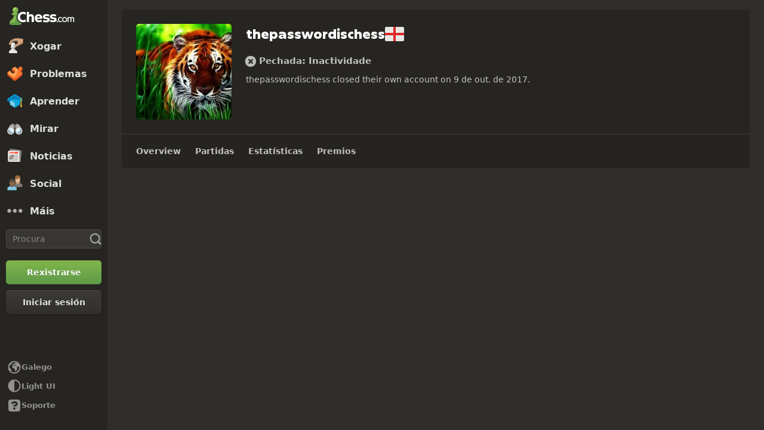

--- FILE ---
content_type: application/javascript
request_url: https://www.chess.com/bundles/app/js/client/es6-translations/es6-translation.gl_ES.63f1d2d1.js
body_size: 38868
content:
chesscom_translations = {"messages":{"Guest":"Invitado","Settings":"Configuración","Custom Position":"Posición personalizada","Starting Position":"Posición inicial","Board":"Taboleiro","Coordinates":"Coordenadas","Highlight Moves":"Destacar xogadas","Piece Notation":"Notación das pezas","Pieces":"Pezas","Show Legal Moves":"Amosar xogadas legais","Sounds":"Sons","Back":"Atrás","Choose":"Elixir","Show Hint":"Amosar consello","Move Back":"Xogada anterior","Move Forward":"Xogada seguinte","Share":"Compartir","Download":"Descargar","Opponent":"Opoñente","Video":"Vídeo","Article":"Artigo","Lesson":"Lección","Threats":"Ameazas","Engine Lines":"Variantes da computadora","Suggestions":"Consellos","daily_leaderboard":"Daily","Accept":"Aceptar","Achievements":"Logros","Alerts":"Alertas","Analysis":"Análise","Archive":"Arquivo","Articles":"Artigos","Awards":"Premios","Books":"Libros","Cancel":"Cancelar","Enter text to continue":"Insire o texto para continuar","Coaches":"Adestradores","Friends can directly challenge you anytime at: %url%":"Os teus amigos poden desafiarte directamente en calquera momento en: %url%","ChessTV":"XadrezTV","Chess Today":"Xadrez Hoxe","Clear Alerts":"Borrar alertas","Computer Championship":"Campionato de computadoras","Copy":"Copiar","daily_chess":"Daily Chess","Daily Puzzle":"Problema do día","Decline":"Declinar","Events":"Eventos","Explorer":"Explorador","Forums":"Foros","4 Player Chess":"Xadrez a 4","Free Trial":"Proba gratuíta","Friends":"Amigos","Want Your Own Flair?":"Queres o teu propio distintivo?","Help":"Axuda","Home":"Inicio","Join":"Apuntarse","Leaderboard":"Clasificación","Lessons":"Leccións","Library":"Biblioteca","Link expires in":"A ligazón caduca en","Live":"En vivo","live_chess":"Live Chess","Chess Rankings":"Clasificacións de xadrez","Loading":"Cargando","Login":"Conectar","Login or join to play":"Inicia sesión ou rexístrate para xogar","Log Out":"Desconectar","Master Games":"Partidas de Mestres","Members":"Membros","Membership":"Subscrición","Merch":"Produtos","Message":"Mensaxe","Messages":"Mensaxes","Mobile Apps":"Aplicacións móbiles","My Turn":"Xogo eu","New Game":"Nova partida","New":"Novo","News":"Noticias","No Alerts":"Ningunha alerta","Openings":"Aperturas","Other Games":"Outros xogos","Play":"Xogar","Play chess with me? I play on @chesscom as \"%user%\". Click the link to play me in a daily game!":"Xogas ao xadrez comigo? Eu xogo en @chesscom coma \"%user%\". Fai clic na ligazón para xogar comigo unha partida diaria!","Play chess with me? I play on chess.com as \"%user%\". Click the link to play me in a daily game!":"Xogas ao xadrez comigo? Eu xogo en Chess.com coma \"%user%\". Fai clic na ligazón para xogar comigo unha partida diaria!","Playing Now":"Xogando agora","Please enter %number% or more characters":"Insire %number% caracteres ou máis","PRO Chess League":"Liga de Xadrez PRO","Profile":"Perfil","Puzzle Battle":"Batalla de problemas","<strong>%user%</strong> (%rating%) challenges you to a Puzzle Battle!":"<strong>%user%</strong> (%rating%) desafíate a unha Batalla de Problemas!","Puzzle Rush":"Xeira de problemas","Puzzles":"Problemas","Resources":"Recursos","%username% only accepts messages from friends.":"%username% tan só acepta mensaxes de amigos.","You are blocked from sending %username% messages.":"Estás bloqueado para enviar mensaxes a %username%.","You cannot send a message to yourself.":"Non podes enviarche unha mensaxe a ti mesmo.","You are currently unable to message with this account.":"Neste momento non podes enviar mensaxes con esta conta.","Rules":"Regras","Search username...":"Buscar nome de usuario...","Send":"Enviar","Send Friend Request":"Enviar solicitude de amizade","Share this link with anyone to play.":"Comparte esta ligazón con calquera para xogar.","Shop":"Tenda","Sign Up":"Rexistrarse","Solo Chess":"Xadrez solitario","Speed Chess Championship":"Campionato de xadrez rápido","Stats":"Estatísticas","Streamers":"Emisores","Tactics":"Tácticas","Chess Terms":"Termos do xadrez","Theme":"Tema","Themes":"Temas","Top Players":"Mellores xogadores","Tournaments":"Torneos","Type club name...":"Escribe o nome do club...","Type friend name...":"Escribe o nome do amigo...","Variants":"Variantes","Videos":"Vídeos","Vision":"Visión","Vote Chess":"Xadrez por votación","Wait here for your opponent.":"Agarda aquí polo teu opoñente.","Normal rules of chess.":"Regras normais do xadrez.","Standard":"Estándar","Normal rules, but starting position is random.":"Regras normais, mais a posición de partida é ao chou.","Chess960":"Xadrez960","Live960":"960 en vivo","First to check the other king 3 times wins.":"O primeiro en dar 3 xaques ao rei contrario gaña.","3 Check":"3 xaques","First to get king to middle 4 squares wins.":"O primeiro en levar o rei a unha das 4 casas centrais gaña.","King of the Hill":"Rei do outeiro","When you capture a piece, you can drop it on your turn!":"Cando capturas unha peza, podes reincorporala ao xogo cando che toque mover!","Crazyhouse":"Casa de tolos","Team up with another player and you can drop the pieces that they capture.":"Fai equipo con outro xogador e poderás utilizar as pezas que el capture.","Bughouse":"Pasapezas","An interactive & graphical tool for analysing chess positions and games in real time.":"Unha ferramenta gráfica e interactiva para analizar posicións de xadrez e partidas en tempo real.","Live Analysis Board":"Taboleiro de análise en vivo","Random":"Ao chou","White":"Brancas","Black":"Negras","Any":"Calquera","12 hours":"12 horas","6 hours":"6 horas","3 hours":"3 horas","Allow Takebacks?":"Permitir rectificacións?","Apply":"Aplicar","%tournament% Arena":"Arena %tournament%","Avoid Time-Outs":"Evitar derrotas por tempo","Challenge Friend":"Desafíar a un amigo","Challenge Link":"Ligazón de desafío","Challenge via Email":"Desafiar por correo electrónico","Chessboard Preview":"Previsualización do taboleiro","Change":"Cambiar","Choose...":"Elixir...","Choose Type":"Escoller modalidade","Choose a Chess.com member.":"Escoller un membro de Chess.com.","Computer":"Computadora","Computer %level%":"Computadora %level%","Create Challenge":"Crear desafío","Create Challenge Link":"Crear ligazón de desafío","Custom Challenge":"Desafío personalizado","Custom Time":"Tempo personalizado","Daily":"Diario","Daily Challenges":"Desafíos diarios","I Play As":"Eu xogo coas","Join a Tournament":"Apúntate a un torneo","Login or join to play %username%!":"Inicia sesión ou rexístrate para xogar con %username%!","Live Challenges":"Desafíos en vivo","Max time per move":"Tempo máximo por xogada","Minimum Games Played":"Mínimo de partidas xogadas","More":"Máis","Move Speed":"Rapidez de movemento","Online":"En liña","Open Challenges":"Desafíos dispoñibles","Opponent Rating":"Puntuación do opoñente","Optional":"Opcional","Option %option%":"Opción %option%","Options":"Opcións","Players":"Xogadores","Premium Members Only":"Só membros Premium","Quick Play":"Partida rápida","Rated":"Puntuable","Recent Opponents":"Últimos opoñentes","%amount% sec":"%amount% seg","Select Time":"Seleccionar tempo","Send a link for anyone to play.":"Enviar unha ligazón para que calquera xogue.","Setup":"Configuración","Starts":"Comeza","Time":"Tempo","Title":"Título","Total time per side":"Tempo total por bando","%mins% mins left":"Quedan %mins% minutos","in %mins% mins":"en %mins% min","Type":"Modalidade","Username":"Nome de usuario","Username or Email":"Nome de usuario ou email","vs Random":"vs Ao chou","{0} 0 days|{1} 1 day|]1,Inf] %1$s% days":"{0} 0 días|{1} 1 día|]1,Inf] %1$s% días","Remove":"Eliminar","Privacy":"Privacidade","Public":"Público","Community":"Comunidade","Participants":"Participantes","Add":"Engadir","Sort":"Ordenar","View":"Ver","Save":"Gardar","Clear":"Limpar","Load":"Cargar","Load Previous Analysis":"Cargar análise anterior","Flip Board":"Voltear Taboleiro","Reset Board":"Restablecer taboleiro","Clear Board":"Limpar taboleiro","Hide":"Agochar","search_option_advanced":"Avanzadas","Variant":"Variante","En passant square":"Casa ao paso","Halfmove clock":"Contador de medias xogadas","Fullmove count":"Contador de xogadas","Enter FEN":"Introducir FEN","Enter PGN":"Inserir PGN","White to move":"Xogan brancas","Black to move":"Xogan negras","Start Date":"Data de inicio","End Date":"Data de finalización","Opening":"Apertura","Player":"Xogador","Rating":"Puntuación","Result":"Resultado","Search":"Procura","Reset":"Reiniciar","New Collection":"Nova colección","Create":"Crear","Your Collections":"As túas coleccións","Games":"Partidas","Created":"Creada","Alphabetically":"Orde alfabética","Most Popular":"Máis popular","Remove Ads":"Eliminar anuncios","Accuracy":"Precisión","Moves":"Xogadas","Date":"Data","Game Type":"Modalidade de xogo","Lost on Time":"Perdeu por tempo","End Time":"Hora de fin","Report":"Informar","Permanently disable chat in this game?":"Desactivar o chat permanentemente nesta partida?","Are you sure you want to block this user?":"Seguro que queres bloquear a este usuario?","Unblock":"Desbloquear","Block":"Bloquear","Tell us more...":"Cóntanos máis...","Report %username%":"Informar sobre %username%","Close":"Pechar","Dark Mode":"Modo escuro","Explore":"Explorar","Puzzle":"Problema","Computer Analysis":"Análise da computadora","Comments":"Comentarios","Draw":"Táboas","Previous Move":"Xogada anterior","Next Move":"Xogada seguinte","Official":"Oficiais","Active Players":"Xogadores activos","Country":"País","All Countries":"Todos os países","Alphabetical":"Orde alfabética","Create Date":"Data de creación","Member Count":"Conta de usuario","Joined":"Inscrito","Retry":"Reintentar","Load more":"Cargar máis","Less":"Menos","List View":"Vista en lista","Grid View":"Vista en grella","Challenge":"Desafío","Unrated":"Sen puntuación","{0} 0 days/move|{1} 1 day/move|]1,Inf] %1$s% days/move":"{0} 0 días/xogada|{1} 1 día/xogada|]1,Inf] %1$s% días/xogada","Event":"Evento","Turn":"Move","Cancel Game":"Cancelar partida","No":"Non","Yes":"Si","Copy Link":"Copiar ligazón","Link copied to clipboard":"Ligazón copiada no portapapeis","No results found.":"Non se atoparon resultados.","Upgrade to get all emojis!":"Mellora a subscrición para obter todas as cariñas!","Paste FEN":"Pegar FEN","White to Move":"Xogan brancas","Black to Move":"Xogan negras","Engine Settings":"Configuración do motor","Chess Engine":"Motor de xadrez","Threads":"Fíos","was played":"foi xogada","Name":"Nome","Remove Avatar":"Eliminar avatar","Choose File":"Elixir arquivo","User Avatar":"Avatar do usuario","Player Accuracy is calculated during Full Analysis only. Upgrade today for Unlimited Analysis.":"A precisión dun xogador calcúlase só durante a análise completa. Mellora a túa subscrición para dispoñer de análises ilimitadas.","Game accuracy is a score measuring the accuracy of your moves on a scale of 0 - 100 when compared to the top chess computer moves":"A precisión de xogo é unha puntuación que mide a precisión das túas xogadas nunha escala de 0 a 100 en comparación coas xogadas das mellores computadoras de xadrez","Game Title":"Título da partida","Saving...":"Gardando...","Email address":"Enderezo email","Invite":"Convidar","Facebook Friends":"Amigos de Facebook","Add Friend":"Engadir amigo","Connect":"Conectar","Connect to Facebook to find friends.":"Conectar ao Facebook para atopar amigos.","Please reconnect to Facebook to find friends.":"Por favor, reconéctate a Facebook para atopar amigos.","Reconnect":"Reconectar","I Agree":"De acordo","Accept Friend Request":"Aceptar solicitude de amizade","Black Won":"Gañan negras","Cancel Friend Request":"Cancelar solicitude de amizade","Game Over":"Partida finalizada","Remove Friend":"Eliminar amigo","You Won!":"Gañaches!","Waiting...":"Agardando...","White Won":"Gañan brancas","All Messages":"Todas as mensaxes","No, thanks":"Non, grazas","Not Today":"Hoxe non","Try Premium for Free.":"Proba gratis a opción Premium.","Go Premium.":"Faite Premium.","Try Free for 7 Days":"Proba 7 días gratis","Upgrade Now":"Mellorar subscrición agora","Go Premium Now":"Facerme Premium agora","Start Playing Chess":"Comezar a xogar ao xadrez","change":"cambiar","Send Award":"Enviar premio","from":"por","Sent":"Enviada","Want Unlimited Lessons?":"Queres leccións ilimitadas?","Sign up to unlock Lessons!":"Rexístrate para desbloquear leccións!","Continue":"Continuar","Rating Range":"Intervalo de puntuación","Allow Takebacks":"Permitir rectificacións","Custom":"Personalizar","Minutes":"Minutos","Seconds":"Segundos","Increment":"Incremento","Bullet":"Bala","Blitz":"Lóstrego","Rapid":"Rápidas","Done":"completado","Next":"Seguinte","Your Move!":"Xogas ti!","Just now":"Agora mesmo","Pawn":"Peón","Enter text from image above":"Introduce o texto da imaxe superior","This card is blocked. Please try a different card.":"Esta tarxeta está bloqueada. Proba con outra tarxeta.","Your CVV/CSV security code is wrong. Please check your card details and try again.":"O código de seguridade CVV/CSV non é correcto. Mira ben os detalles da túa tarxeta e inténtao outra vez.","Your card has exceeded its limit. Please try a different card.":"O límite da túa tarxeta foi superado. Proba con outra tarxeta.","This card is expired. Please try a different card.":"Esta tarxeta está caducada. Proba con outra tarxeta.","Your transaction could not be processed at this time. Error 2777.":"A túa transacción non se puido procesar neste momento. Erro 2777.","Invalid security CAPTCHA code. Please try again.":"Código de seguridade CAPTCHA non válido. Inténtao outra vez.","This card number is invalid. Please check your card details and try again.":"Este número de tarxeta non é valido. Mira ben os detalles da túa tarxeta e inténtao outra vez.","Your pin number is invalid. Please check your card details and try again.":"O número de pin non é valido. Comproba os detalles da túa tarxeta e inténtao outra vez.","This field is required":"Este campo é obrigatorio","Your transaction failed. Please check your card details and try again.":"A transacción fallou. Comproba os datos da túa tarxeta e inténtao outra vez.","This card is not accepted. Please try a different card.":"Esta tarxeta non é aceptada. Proba con outra tarxeta.","For Visa, MasterCard and Discover, the 3 digits on the back of your card.":"Para Visa, MasterCard e Discover, os 3 díxitos no reverso da túa tarxeta.","For American Express, the 4 digits on the front of your card.":"Para American Express, os 4 díxitos no anverso da túa tarxeta.","Email Address":"Enderezo electrónico","Card Number":"Número de tarxeta","Expires":"Caduca","Security Code":"Código de seguridade","Use card on file - ending %lastfour%":"Utilizar a tarxeta rexistrada, que remata en %lastfour%","Switch to Yearly.":"Cambiar a anual.","Zip Code":"Código postal","Brilliant":"Brillante","Inaccuracy":"Imprecisión","Mistake":"Erro","Blunder":"Disparate","Percentile":"Percentil","Timeouts":"Derrotas tempo","Highest Rating":"Puntuación máis alta","Best Win":"Mellor vitoria","{1} Last 1 day|]1,Inf] Last %days% Days":"{1} Último día|]1,Inf] Últimos %days% días","Analyze":"Analizar","Outcome":"Resultado","Avg Time":"Tempo medio","My Time":"O meu tempo","Rush":"Xeira","Streak":"Xeira","Highest Solved":"O máis difícil resolto","Time/Puzzle":"Tempo/Problema","Are you sure you want to delete rush attempt?":"Seguro que queres eliminar esta xeira?","Points":"Puntos","Text":"Texto","Remove link":"Eliminar ligazón","Insert":"Inserir","Upload":"Subir","Advanced":"Avanzado","Top":"Arriba","None":"Ningunha","Custom Html":"HTML personalizado","Details":"Detalles","Diamond":"Diamante","Platinum":"Platino","Gold":"Ouro","Create New Collection":"Crear nova colección","Cancel Request":"Cancelar solicitude","Are you sure you want to remove %friend%?":"Seguro que queres excluír a %friend%?","Processing...":"Procesando...","Payment":"Pagamento","Submit":"Enviar","Donate":"Doar","Moderator":"Moderador","Gold Member":"Membro Ouro","Platinum Member":"Membro Platino","Diamond Member":"Membro Diamante","Poor Connection (high lag)":"Conexión pobre (moito atraso)","OK Connection (some lag)":"Conexión razoable (algo de atraso)","Good Connection (low lag)":"Boa conexión (atraso baixo)","Excellent Connection (very low lag)":"Conexión excelente (atraso moi baixo)","Member Offline":"Membro desconectado","Search Members":"Buscar membros","Neither player ever had an advantage.":"Ningún xogador conseguiu vantaxe.","Balanced":"Igualada","Intense":"Intensa","A back and forth game where both players had chances.":"Unha partida de ida e volta na que ámbolos dous xogadores tiveron as súas opcións.","Sharp":"Intensa","One player took the advantage and never let go.":"Un xogador colleu vantaxe e xa non a deixou escapar.","Smooth":"Tranquila","One player was winning, but then gave it away.":"Un xogador estaba gañando, pero perdeu a vantaxe.","Giveaway":"Regalada","A close game that was lost by a mistake.":"Unha partida moi igualada que se perdeu por un erro.","Sudden":"Súbita","A chaotic game where both players had many chances to win.":"Unha partida caótica con moitas opcións gañadoras para os dous xogadores.","Wild":"Salvaxe","This week":"Esta semana","All time":"Todos os tempos","Rank":"Clasificación","Trophies":"Trofeos","mo":"mes","Other":"Outros","Language":"Idioma","Change Password":"Cambiar contrasinal","Connected Accounts":"Contas conectadas","Affiliate Code":"Código de afiliado","Daily Games":"Partidas diarias","Announcements":"Avisos","Watch":"Mirar","Blocking":"Bloqueados","Following":"Seguindo","Recent Alerts":"Avisos recentes","Account":"Conta","Affiliate":"Afiliado","Notifications":"Notificacións","Notifications - Settings":"Avisos - Configuración","Stream Alerts":"Avisos de emisións","All Games":"Todas as partidas","All":"Todos","Survival":"Supervivencia","Live 960":"960 en vivo","Daily 960":"960 diario","{1} 1 year|]1,Inf] %1$s% years":"{1} 1 ano|]1,Inf] %1$s% anos","{0} 0 games|{1} 1 game|]1,Inf] %total% games":"{0} 0 partidas|{1} 1 partida|]1,Inf] %total% partidas","%user% wants to join":"%user% quere unirse a","New post from %user%":"Nova publicación de %user%","%user% wants to play":"%user% quere xogar","%club% has a new topic":"%club% ten un tema novo","%club% posted news":"%club% publicou unha noticia","%club% has a new note":"%club% ten unha nota nova","%user% wants to be friends":"%user% quere que sexades amigos","%user% left you a note":"%user% deixouche unha nota","%user% wants to play %time%":"%user% quere xogar a %time%","Check your game vs %user%":"Revisa a túa partida contra %user%","%user% sent you a trophy":"%user% enviouche un trofeo","Update in %game%":"Novidade en %game%","%event% starts in %time%":"%event% comeza en %time%","{0} 0 new |{1} 1 new |]1,Inf] %commentsCount% new":"{0} 0 novos |{1} 1 novo |]1,Inf] %commentsCount% novos","Sound Theme":"Tema sonoro","Move Method":"Método de movemento","White Always on Bottom":"Brancas sempre abaixo","Click Squares":"Fai clic nas casas","Drag Pieces":"Arrastrar as pezas","Solved":"Resolto","An error has occurred. Please try again.":"Produciuse un erro. Inténtao outra vez.","Endgame":"Final","{0} 0 minutes|{1} 1 minute|]1,Inf] %1$s% minutes":"{0} 0 minutos|{1} 1 minuto|]1,Inf] %1$s% minutos","{0} 0 hrs|{1} 1 hr|]1,Inf] %1$s% hrs":"{0} 0 h|{1} 1 h|]1,Inf] %1$s% h","{0} 0 weeks|{1} 1 week|]1,Inf] %1$s% weeks":"{0} 0 semanas|{1} 1 semana|]1,Inf] %1$s% semanas","{0} 0 months|{1} 1 month|]1,Inf] %1$s% months":"{0} 0 meses|{1} 1 mes|]1,Inf] %1$s% meses","{0} 0 years|{1} 1 year|]1,Inf] %1$s% years":"{0} 0 anos|{1} 1 ano|]1,Inf] %1$s% anos","Most Recent":"Máis recentes","Oldest":"A máis antiga","My Games":"As miñas partidas","Year":"Ano","Back to Top":"Volver arriba","First Page":"Primeira páxina","Previous Page":"Páxina anterior","Next Page":"Páxina seguinte","Want Unlimited Openings?":"Queres aperturas ilimitadas?","Explorer Limit Reached":"Alcanzaches o límite do explorador","Closed: Fair Play":"Pechada: Xogo Limpo","Closed: Abuse":"Pechada: Abuso","Closed: Inactive":"Pechada: Inactividade","Show your flair!":"Amosa o teu distintivo!","Show Move Timestamps":"Amosar anotacións de tempo das xogadas","Checkmate":"Xaque mate","Double forfeit":"Dobre derrota","Stalemate":"Afogado","Game aborted":"Partida abortada","Won":"Gañou","Lost":"Perdeu","Best":"Mellor","Excellent":"Excelente","Good":"Ben","Book":"Libro","After Moving":"Despois de mover","Go to my next available game":"Ir á miña seguinte partida dispoñible","Stay on this game":"Quedar nesta partida","Allow Challenges":"Permitir desafíos","Everyone":"Todos","Nobody":"Ninguén","Friends Only":"Só amigos","Allow Club Invitations":"Permitir invitacións de club","Allow Tournament Invitations":"Permitir invitacións a torneos","Always Promote to Queen":"Coroar sempre dama","Auto switch game":"Cambio automático de partida","When playing multiple games, automatically switch to the next game where it is your turn.":"Cando xogas varias partidas, cambia automaticamente á seguinte partida na que che toca mover.","Only my friends":"Só os meus amigos","Challenge Alerts":"Alertas de desafíos","Inside":"Dentro","Outside":"Fóra","Unlimited":"Sen límite","Event Announcements":"Avisos de eventos","Off in Game Chat":"Desactivado no chat da partida","On":"Activado","Always Use Focus Mode":"Usar sempre o modo Sen distraccións","Game Chat":"Chat da partida","Low-Time Warning":"Aviso de pouco tempo","Play a sound when your clock is running low.":"Produce un son cando o teu reloxo está baixo de tempo.","Figurine":"Figuriñas","Mobile":"Móbil","Background":"Fondo","Enable Premoves":"Activar movementos anticipados","Automatic Analysis":"Análise automática","Automatically run a quick post-game analysis for blunders and missed wins.":"Executar automaticamente unha análise rápida na procura de erros e gañadoras non vistas ao rematar a partida.","Show Timestamps":"Amosar anotacións de tempo","Auto-Watch Top Game":"Visionar automaticamente a mellor partida","Mute":"Silenciar","Ban":"Bloquear","Staff":"Persoal","Top Blogger":"O mellor blogueiro","Partner":"Compañeiro","Follow":"Seguir","Joined %1$s%":"Rexistrado o %1$s%","Are you sure you want to unmute this user?":"Seguro que queres deixar de silenciar a este usuario?","Are you sure you want to mute this user?":"Seguro que queres silenciar a este usuario?","Rating Daily":"Puntuación diario","Rating Rapid":"Puntuación rápidas","Rating Blitz":"Puntuación lóstrego","Rating Bullet":"Puntuación bala","Rating Live960":"Clasificación 960 en vivo","Rating Crazyhouse":"Puntuación Casa de Tolos","Rating King of the Hill":"Clasificación rei do outeiro","Rating 3 Check":"Clasificación 3 xaques","Attempts":"Tentativas","Passed":"Resoltos","Failed":"Errados","Open":"Aberto","{1} 1 min|]1,Inf] %1$s% mins":"{1} 1 min|]1,Inf] %1$s% min","{1} 1 hr|]1,Inf] %1$s% hrs":"{1} 1 h|]1,Inf] %1$s% h","{1} 1 day|]1,Inf] %1$s% days":"{1} 1 día|]1,Inf] %1$s% días","No Thanks":"Non, grazas","is best":"é a mellor","is a blunder":"é un disparate","is a book move":"é unha xogada de libro","is brilliant":"é brillante","Correct":"Correcto","Critical":"Crítica","is excellent":"é excelente","is good":"é boa","is forced":"é forzada","Forced":"Forzado","is an inaccuracy":"é unha imprecisión","Incorrect":"Incorrecto","is a missed win":"é unha gañadora non vista","Missed Win":"Gañadora non vista","is a mistake":"é un erro","Sunday":"Domingo","Monday":"Luns","Tuesday":"Martes","Wednesday":"Mércores","Thursday":"Xoves","Friday":"Venres","Saturday":"Sábado","January":"Xaneiro","February":"Febreiro","March":"Marzo","April":"Abril","May":"Maio","June":"Xuño","July":"Xullo","August":"Agosto","September":"Setembro","October":"Outubro","November":"Novembro","December":"Decembro","Jan":"Xan","Apr":"Abr","Jun":"Xuñ","Jul":"Xul","Aug":"Ago","Sep":"Set","Oct":"Out","First":"Primeira","Last Page":"Última páxina","Last":"Última","Loading...":"Cargando...","Page %pageNumber%":"Páxina %pageNumber%","No Ads":"Sen publicidade","An error occurred":"Ocorreu un erro","{1} 1 yr|]1,Inf] %1$s% yrs":"{1} 1 ano|]1,Inf] %1$s% anos","{1} 1 month|]1,Inf] %1$s% months":"{1} 1 mes|]1,Inf] %1$s% meses","{1} 1 day ago|]1,Inf] %1$s% days ago":"{1} hai 1 día|]1,Inf] hai %1$s% días","{1} 1 hr ago|]1,Inf] %1$s% hrs ago":"{1} hai 1 hora|]1,Inf] hai %1$s% horas","{1} 1 hour|]1,Inf] %1$s% hours":"{1} 1 hora|]1,Inf] %1$s% horas","{1} 1 min ago|]1,Inf] %1$s% min ago":"{1} hai 1 min|]1,Inf] hai %1$s% min","{1} 1 minute|]1,Inf] %1$s% minutes":"{1} 1 minuto|]1,Inf] %1$s% minutos","{0} 0 hours|{1} 1 hour|]1,Inf] %1$s% hours":"{0} 0 horas|{1} 1 hora|]1,Inf] %1$s% horas","New Friend":"Novo amigo","Odds Chess":"Xadrez con hándicap","Please wait, it's taking longer than usual to connect.":"Por favor, agarda. Está a tardar máis do habitual en conectar.","Connection failed.":"Erro de conexión.","{1} 1 sec|]1,Inf] %1$s% sec":"{1} 1 seg|]1,Inf] %1$s% seg","Insert chess game or diagram":"Inserir partida de xadrez ou diagrama","Insert Image":"Inserir imaxe","You are now following %1$s%":"Agora segues a %1$s%","External Link":"Enlace externo","Alt Text":"Texto da imaxe","Credit/Caption":"Crédito/Lenda","Copy/paste if needed -> ©":"Copia/pega se precisas -> ©","Your GIF is being generated! Please wait up to 1 minute.":"O teu GIF estase xerando! Agarda até 1 minuto.","Your gif has been generated. <a href=\"%formUrl%\" target=\"_blank\">Click here to view the gif</a>.":"O teu GIF xa está listo. <a href=\"%formUrl%\" target=\"_blank\">Fai clic aquí para ver o GIF</a>.","Select an opening or player to search":"Selecciona unha apertura ou xogador para buscar","Player 1":"Xogador 1","Player 2":"Xogador 2","Fixed Colors":"Cores fixas","Game Results":"Resultados das partidas","Min Rating":"Puntuación mínima","Select country":"Seleccionar país","Titled Player":"Xogador titulado","All Ratings":"Todas as puntuacións","En Passant":"Ao paso","Update Your Payment Info":"Actualiza os teus datos de pago","No surveys":"Ningunha enquisa","Already voted on this survey":"Xa votaches nesta enquisa","No saved analysis":"Non hai ningunha análise gardada","Edit Title":"Modificar o título","Enter Analysis Title":"Insire o título da análise","Are you sure you want to remove this analysis?":"Seguro que queres eliminar esta análise?","Middlegame":"Medio-xogo","Show Best Move":"Amosar a mellor xogada","Show Move Classification On Board":"Amosar a clasificación das xogadas no taboleiro","Show Threats":"Amosar ameazas","Move Strength Coloring":"Cores da calidade das xogadas","Best Move":"Mellor xogada","Collection Image":"Imaxe da colección","Saved Analysis":"Análises gardadas","Initiating max analysis...":"Iniciando análise máxima...","Duplicate":"Duplicar","Delete Collection":"Borrar colección","Delete":"Borrar","Created on %date%":"Creado o %date%","Edit":"Editar","Copied to clipboard":"Copiada no portapapeis","Source":"Fonte","White Player":"Xogador con brancas","Black Player":"Xogador con negras","Results":"Resultados","Time Control":"Control de tempo","Termination":"Cancelación","Location":"Localización","Round":"Rolda","Confirm":"Confirmar","Are you sure?":"Estás seguro?","First Move":"Primeira xogada","Play / Pause":"Reproducir / Pausar","Last Move":"Última xogada","Hint":"Consello","Summary":"Resumo","Setup Position":"Definir posición","Invalid game":"Partida non válida","You have reached the limit of concurrent analyses. Please wait for your other request to finish before starting new ones.":"Chegaches ao límite de análises concorrentes. Agarda a que as outras análises finalicen antes de iniciar outras.","We are having some trouble connecting to the server right now... Try again when you have a better connection.":"Estamos a ter algún problema para conectar co servidor agora mesmo... Inténtao de novo cando teñas mellor conexión.","Sorry, you can't analyze a game that does not have any moves.":"Sentímolo, non podes analizar unha partida que non ten ningunha xogada.","Sorry, you must upgrade your account before running this analysis.":"Sentímolo, tes que mellorar a túa subscrición para poder executar esta análise.","Score":"Puntuación","Best Move Diff":"Dif. mellor xogada","Criticality":"Criticidade","Middle Game":"Medio xogo","New Analysis":"Nova análise","Practice vs Computer":"Practicar contra a computadora","No Result (*)":"Sen resultados (*)","White Won (1-0)":"Gañaron as brancas (1-0)","Black Won (0-1)":"Gañaron as negras (0-1)","Draw (1/2-1/2)":"Táboas (1/2-1/2)","The chess engine's top choice.":"A mellor opción de motor de xadrez.","A conventional opening move.":"Unha xogada de apertura habitual.","The best move - and tricky to find too!":"A mellor xogada, e non era doado dar con ela!","Almost as good as the Best move.":"Case tan boa coma a mellor xogada.","A decent move but not the best.":"Unha xogada aceptable, mais non a mellor.","A weak move.":"Unha xogada frouxa.","A move was missed that would have won material - or the game.":"Unha xogada non vista podería gañar material ou mesmo a partida.","A bad move that immediately worsens your position.":"Unha xogada mala que empeora a túa posición de maneira inmediata.","Engine":"Motor","Self":"Propia","Classifications":"Clasificacións","Tablebase":"Táboa de datos","Absolute Pin":"Cravada absoluta","Backrank":"Última fila","Bad Bishop":"Bispo malo","Battery":"Batería","Bishop Fork":"Garfo de bispo","Bishop Pair":"Parella de bispos","Castling":"Enroque","Direct Opposition":"Oposición directa","Discovered Check":"Xaque á descuberta","Distant Opposition":"Oposición a distancia","Double Check":"Xaque dobre","Doubled Rooks":"Torres dobradas","Fool":"Tolo","Hanging Pawns":"Peóns pendurados","Insufficient Material":"Material insuficiente","Isolated D Pawn":"Peón d illado","Isolated Pawn":"Peón illado","King in Center":"Rei no centro","Knight and Bishop":"Cabalo e Bispo","Knight Fork":"Garfo de cabalo","Knight Outpost":"Cabalo en posición avanzada","Mate in 2":"Mate en 2","Mate in 3+":"Mate en 3+","Opposite Colored Bishops":"Bispos de cor distinta","Outside Passed Pawns":"Peóns pasados exteriores","Passed Pawns":"Peóns pasados","Pawn Fork":"Garfo de peón","Pawn Island":"Illa de peóns","Promotion":"Coroación","Queen Fork":"Garfo de Dama","Relative Pin":"Cravada relativa","Rook and Bishop":"Torre e Bispo","Rook and Knight":"Torre e Cabalo","Rook and Minors":"Torre e pezas menores","Rook Fork":"Garfo de Torre","Scholar":"Mate Pastor","Skewer":"Raios X","Smothered Mate":"Mate da couce","Threefold Repetition":"3 veces repetición","Two Rooks":"Dúas Torres","Underpromotion":"Promoción menor","Diagonal Opposition":"Oposición en diagonal","Rooks on Seventh":"Torres en sétima","Two Bishops":"Dous Bispos","Connected Passed Pawns":"Peóns pasados ligados","Arabian":"Árabe","Backward Pawns":"Peóns atrasados","Doubled Pawns":"Peóns dobrados","Mate in 1":"Mate en 1","Windmill":"Muíño de vento","Trapped Piece":"Peza atrapada","What is your chess skill level?":"Cal é o teu nivel no xadrez?","Log In":"Iniciar sesión","Suggestions...":"Consellos...","Password":"Contrasinal","Resend Email":"Reenviar email","Other Languages":"Outros idiomas","Play Online":"Xogar en liña","Play Now":"Xogar agora","Chat request sent":"Petición de chat enviada","Search...":"Buscar...","Muted":"Silenciado","Minimize":"Minimizar","Block this chat":"Bloquear este chat","To:":"Para:","Leave this chat":"Saír deste chat","Message failed.":"Error ao enviar a mensaxe.","Resend":"Reenviar","Restore message":"Recuperar mensaxe","Delete message":"Borrar mensaxe","%1$s% would like to chat":"%1$s% quere charlar","You have declined to chat with %1$s%. You can change your mind and accept at any time.":"Declinaches charlar con %1$s%. Podes cambiar de idea e aceptar en calquera momento.","Got it!":"Entendido!","Accept & Chat":"Aceptar e charlar","Popout":"Desligar fiestra","Chat View Options":"Opcións de visualización do chat","Titled Players":"Xogadores titulados","Please <a href=\"%1$s%\" target=\"_blank\">Sign Up</a> to use the chat":"Por favor, <a href=\"%1$s%\" target=\"_blank\">rexístrate</a> para usar o chat","You have been muted.":"Fuches silenciado.","This chat cannot be created.":"Non se pode crear este chat.","%1$s% donated a %2$s% to %3$s%":"%1$s% doou unha %2$s% a %3$s%","%1$s% gifted a %2$s% to %3$s%":"%1$s% regalou unha %2$s% a %3$s%","Moderator message:":"Mensaxe do moderador:","Remove chat":"Eliminar chat","Please follow our Community Policy to keep Chess.com a fun and safe place to enjoy chess. If you don't follow the rules, your account may be restricted. <a href=\"https://www.chess.com/community\" target=\"_blank\">Learn more \\u00bb</a>":"Por favor, respecta as nosas Normas da Comunidade para manter Chess.com coma un sitio divertido e seguro para pasalo ben co xadrez. Se non cumpres as normas, a túa conta pode ser restrinxida. <a href=\"https://www.chess.com/community\" target=\"_blank\">Saber máis \\u00bb</a>","Unable to connect to chat. Please refresh or login again.":"Non foi posible conectarse ao chat. Recarga a páxina ou reinicia a sesión.","Sorry! %1$s% are not available to chat.":"Sentímolo! %1$s% non están dispoñibles para charlar.","Sorry! %1$s% is not available to chat.":"Sentímolo! %1$s% non está dispoñible para charlar.","%1$s% declined to chat earlier. You can try again now.":"%1$s% rexeitou charlar antes. Podes intentalo outra vez.","%1$s% has been muted by %2$s%":"%1$s% foi silenciado por %2$s%","%1$s% has been warned by %2$s%":"%1$s% foi advetido por %2$s%","Users online: %1$s%":"Usuarios conectados: %1$s%","You have been warned.":"Fuches advertido.","You are currently unable to comment with this account.":"Con esta conta non podes comentar neste momento.","Check Your Email":"Mira no teu correo electrónico","Game Result":"Resultado da partida","Evaluation":"Avaliación","Lines":"Liñas","Notation":"Notación","Min":"mín.","Collapse":"Contraer","Expand":"Expandir","Owner":"Dono","Super Admin":"Super administrador","Admin":"Administrador","Coordinator":"Coordinador","Actions":"Accións","Success":"Éxito","Demote to Admin":"Degradar a administrador","Promote to Admin":"Promover a administrador","Demote to Coordinator":"Degradar a coordinador","Promote to Coordinator":"Promover a coordinador","Demote to Member":"Degradar a membro","Kick Out":"Expulsar","Make Owner":"Facer propietario","Most Recently Online":"Conectados máis recentemente","Newest Members":"Membros máis novos","Oldest Members":"Membros máis antigos","Banned Members":"Membros bloqueados","Oops. Looks like there was an error. Sorry! Please refresh.":"Vaites! Seica houbo un erro. Sentímolo! Recarga a páxina, por favor.","Avatar uploaded":"Avatar cargado","Thank you for your comment.":"Grazas polo teu comentario.","Comment deleted.":"Comentario eliminado.","You cannot send an empty comment":"Non podes enviar un comentario baleiro","Comment updated.":"Comentario actualizado.","Comment link is copied to clipboard":"Ligazón do comentario copiada no portapapeis","All forum topics have been marked as read":"Todos os temas do foro foron marcados como lidos","Feature Set! It might take a minute or two to appear.":"Destacado! Pode tardar un ou dous minutos en aparecer.","PGN copied to buffer":"PGN copiado no portapapeis","%playerWhite% vs %playerBlack%":"%playerWhite% contra %playerBlack%","Any Result":"Calquera resultado","- Won By timeout":"- Gañou por tempo","- Won By checkmate":"- Gañou por xaque mate","- Won By resignation":"- Gañou por rendición","- Won By abandonment":"- Gañou por abandono","- Lost By timeout":"- Perdeu por tempo","- Lost By checkmate":"- Perdeu por xaque mate","- Lost By resignation":"- Perdeu por rendición","- Lost By abandonment":"- Perdeu por abandono","- Draw By Agreement":"- Táboas por acordo","- Draw By Repetition":"- Táboas por repetición","- Draw By Stalemate":"- Táboas por afogado","- Draw By Insufficient Material":"- Táboas por material insuficiente","- Draw By Timeout vs Insufficient Material":"- Táboas por tempo vs material suficiente","- Draw By 50 Move Rule":"- Táboas pola regra das 50 xogadas","All Recent Games":"Todas as partidas recentes","Live Games":"Partidas en vivo","Newest":"A máis recente","WGM":"GMF","IM":"MI","WIM":"MIF","FM":"MF","WFM":"MFF","NM":"MN","WNM":"MNF","CM":"MC","WCM":"MCF","Rated + Unrated":"Puntuables + Sen puntuación","Color":"Cor","Match Type":"Tipo de encontro","Tournament":"Torneo","Team Match":"Encontro por equipos","Article Authors":"Autores do artigo","Authors":"Autores","Create Article":"Crear artigo","Curriculum for Kids":"Currículo para nenos","Delete Article":"Eliminar artigo","Are you sure you want to delete this article?":"Seguro que queres eliminar este artigo?","Edit Article":"Modificar artigo","Headline":"Titular","Lock Comments":"Bloquear comentarios","My Articles":"Os meus artigos","Study Plans":"Plans de estudo","Translate":"Traducir","Unlock Comments":"Desbloquear comentarios","Unpublished":"Sen publicar","Forgot Password?":"Esqueciches o contrasinal?","or log In":"ou inicia sesión","Sign Up – It’s Free!":"Rexístrate – É gratis!","Username/Email":"Nome de usuario/Email","New?":"Novo?","New Members Today":"novos membros hoxe","Privacy Guaranteed":"Privacidade garantida","Your email address & personal info are safe and will NEVER be shared with anyone!":"O teu enderezo email e os teus datos persoais están seguros e NUNCA van ser compartidos con ninguén!","New to Chess":"Novato no xadrez","Beginner":"Principiante","Intermediate":"Intermedio","Earned %date%":"Gañado o %date%","Unlock Award":"Desbloquear premio","Unlock this Achievement for %name%?":"Desbloquea este logro para %name%?","What got me playing chess":"Que me levou a xogar ao xadrez","My chess goals are...":"Os meus obxectivos no xadrez son...","My best chess win":"A miña mellor vitoria","All Blogs":"Todos os blogs","Blog Settings":"Configuración do blog","Start Your Blog":"Comezar o teu blog","This is your personal blog where you can share your chess thoughts. Some ideas to blog about:":"Este é o teu blog persoal onde podes compartir os teus pensamentos sobre o xadrez. Algunhas ideas para o teu blog:","<strong>NOTE:</strong> Your Blog has not yet been published. This is only a <strong>preview</strong>.":"<strong>NOTA:</strong> A túa entrada no blog aínda non foi publicada. Isto é só unha <strong>vista previa</strong>.","Bury Blog":"Agochar Blog","Click here":"Fai clic aquí","Create Post":"Crear publicación","Delete Blog":"Eliminar blog","Are you sure you want to delete this blog?":"Seguro que queres eliminar este blog?","Are you sure you want to delete post and report to akismet?":"Seguro que queres borrar esta publicación e informar a Akismet?","Edit Blog":"Modificar o blog","Get Listed":"Aparecer na listaxe","Adding an image to your blog will make it stand out more and be read by more people. Would you like to add an image?":"Se engades unha imaxe ao teu blog fará que resalte máis e sexa lido por máis xente. Gustaríache engadir unha imaxe?","for more info.":"para máis info.","Most Views":"Máis visualizacións","My Blog":"O meu blog","Publish":"Publicar","Report Spam":"Denunciar spam","Are you sure you want to publish it?":"Seguro que queres publicar isto?","Top Bloggers":"Os mellores blogueiros","Unbury Blog":"Des-agochar Blog","Threat":"Ameaza","is threat":"é unha ameaza","%username% won on time":"%username% gañou por tempo","Good move":"Boa xogada","Bad move":"Mala xogada","Excellent move":"Excelente xogada","Speculative move":"Xogada especulativa","Dubious move":"Xogada dubidosa","Drawish":"Igualdade","Unclear":"Incerta","White has a slight advantage":"Brancas teñen lixeira vantaxe","Black has a slight advantage":"Negras teñen lixeira vantaxe","White has a moderate advantage":"Brancas teñen unha vantaxe moderada","Black has a moderate advantage":"Negras teñen unha vantaxe moderada","White has a decisive advantage":"Brancas teñen unha vantaxe decisiva","Black has a decisive advantage":"Negras teñen unha vantaxe decisiva","The position is in zugzwang":"A posición está en zugzwang","With initiative":"Con iniciativa","With compensation":"Con compensación","Novelty":"Novidade","With an attack":"Cun ataque","Clear All Analysis":"Limpar toda análise","Delete Comment After":"Borrar o comentario posterior","Delete Comment Before":"Borrar o comentario anterior","Delete Move":"Borrar xogada","Delete Entire Variation":"Borrar variante enteira","Comment After":"Comentar despois","Comment Before":"Comentar antes","Insert Continuation":"Inserir continuación","Move Variation Down":"Degradar variante","Move Variation Up":"Promover variante","Promote":"Promover","Remove Annotation":"Eliminar anotación","Remove Begin":"Eliminar o inicio","Remove End":"Eliminar o final","Remove Evaluation Annotation":"Borrar anotacións de avaliación","Remove Focus":"Deixar de destacar","Set Begin":"Definir inicio","Set End":"Definir final","Set Focus":"Definir foco","Add Comment...":"Engadir comentario...","Game drawn by timeout vs insufficient material":"Táboas por tempo ao non ter o opoñente material suficiente para gañar","Game drawn by agreement":"Táboas por acordo","Resign":"Renderse","Winner":"Gañador","%winner% won by checkmate":"%winner% gañou por xaque mate","%winner% won by resignation":"%winner% gañou por rendición","%winner% won - game abandoned":"%winner% gañou - partida abandonada","%winner% won on time":"%winner% gañou por tempo","with their bughouse partner":"xunto co seu compañeiro de pasapezas","Sorry":"Perdón","Thanks!":"Grazas!","Good game":"Boa partida","Gotta go":"Teño que marchar","The club background has been removed from the club":"A imaxe de fondo do club foi eliminada","You are a member of both clubs. You are not allowed to compete in this match":"Es membro dos dous clubs. Non podes participar neste encontro","Cancelled":"Cancelado","Closed":"Pechada","Finished":"Rematado","In Progress":"En xogo","Registration":"Rexistro","Scheduled":"Programado","Swiss":"Suízo","Live Match":"Encontro en vivo","Are you sure you want to create live tournament?":"Seguro que queres crear un torneo de xadrez en vivo?","Disable":"Desactivar","Are you sure you want to disable this entire club?":"Seguro que queres inhabilitar este club enteiro?","Disable Club":"Inhabilitar club","Hide advanced options":"Agochar opcións avanzadas","You quit this game and cannot rejoin.":"Saíches desta partida e non podes volver.","Show advanced options":"Amosar opcións avanzadas","Are you sure you want to withdraw?":"Seguro que queres retirarte?","Upcoming Events":"Eventos vindeiros","Book Opening":"Apertura de libro","Custom FEN":"FEN personalizada","Last activity date":"Data da última actividade","# of members":"Número de membros","Date formed":"Data de fundación","Available":"Dispoñible","My Current Matches":"Os meus encontros en xogo","My Completed Matches":"Os meus encontros finalizados","Admins Only":"Só administradores","Closed Accounts":"Contas pechadas","All logs":"Todos os rexistros","You must activate your account to comment.":"Debes activar a túa conta para comentar.","Comments are locked":"Os comentarios están bloqueados","Copy link":"Copiar ligazón","Are you sure you want to delete this comment?":"Seguro que queres borrar este comentario?","Give a Gift Membership":"Regalar unha subscrición","Fetching...":"Cargando...","Help and Support team":"Equipo de axuda e asistencia","Great! You will be notified when someone leaves a comment.":"Xenial! Recibirás un aviso cando alguén deixe un comentario.","Post":"Publicar","Please be relevant and kind…":"Por favor, sé relevante e respectuoso…","Quote":"Citar","Resend Verification Email":"Reenviar email de verificación","Please Sign Up to comment.":"Rexístrate para comentar.","Received! You will no longer receive alerts when someones leaves a comment.":"Recibido! Xa non recibirás máis avisos cando alguén deixe un comentario.","Update":"Actualizar","Please click on the link in your email to verify your account.":"Fai clic na ligazón que che enviamos por email para verificar a túa conta.","Accept Challenge":"Aceptar desafío","Cancel Challenge":"Cancelar desafío","You sent this challenge":"Enviaches este desafío","vs.":"contra","Time Left":"Tempo restante","Most Recent Move":"Xogada máis recente","Chess":"Xadrez","Your vacation status is now off because you made a move in a game":"O teu modo vacacións está agora desactivado porque fixeches unha xogada nunha partida","Are you sure you want to delete this key? Once gone, it cannot be recovered.":"Seguro que queres eliminar esta chave? Unha vez eliminada non se poderá recuperar.","%username% could not be added. Please try again later.":"Non se puido engadir a %username%. Inténtao de novo máis tarde.","%username% could not be removed. Please try again later.":"Non se puido eliminar a %username%. Inténtao de novo máis tarde.","Are you sure you want to expire this auth?":"Seguro que queres caducar esta autenticación?","Are you sure you want to remove this user":"Seguro que queres excluír a este usuario","%username% has been added successfully!":"%username% engadido!","%username% has been successfully removed!":"%username% eliminado!","Engine Off":"Motor apagado","depth=%depth%":"profundidade=%depth%","{0} 0 seconds|{1} 1 second|]1,Inf] %1$s% seconds":"{0} 0 segundos|{1} 1 segundo|]1,Inf] %1$s% segundos","Invalid Username":"Nome de usuario non válido","Other Players":"Outros xogadores","Game type":"Modalidade de xogo","- Blitz":"- Lóstrego","Daily Chess":"Xadrez diario","- Bullet":"- Bala","Live Chess":"Xadrez en vivo","- Rapid":"- Rápida","Find":"Atopar","Please upgrade to get full access to Explorer.":"Mellora a túa subscrición para ter acceso completo ao explorador.","There are no games with this position found in the database.":"Non se atoparon partidas con esta posición na base de datos.","View all games from current position":"Ver todas as partidas dende a posición actual","Upgrade to premium to explore your own games.":"Mellora a subscrición Premium para explorar as túas propias partidas.","Master player name":"Nome do Mestre","Choose game":"Escoller partida","Continue to explore this or any other line with unlimited Explorer and review and play the same lines as grandmasters!":"Continúa a explorar esta ou calquera outra variante sen límites no Explorador e revisa e xoga as mesmas variantes que os Grandes Mestres!","Start Free Trial":"Iniciar proba gratuíta","Go Premium for Unlimited Explorer":"Faite Premium para ter explorador sen límites","Explorer Move Limit Reached":"Límite de xogadas no Explorador alcanzado","Unlock Explorer":"Desbloquear explorador","game abandoned":"partida abandonada","game aborted":"partida abortada","by adjudication":"por adxudicación","by agreement":"por acordo","by checkmate":"por xaque mate","by 50-move rule":"pola regra das 50 xogadas","by insufficient material":"por material insuficiente","by the king reaching the hill":"ao levar o rei ao centro do taboleiro","by repetition":"por repetición","by resignation":"por rendición","by stalemate":"por afogado","by checking the opponent king for the 3rd time":"ao dar xaque ao rei por terceira vez","by timeout vs insufficient material":"por tempo contra material suficiente","Game drawn by 50-move rule":"Táboas pola regra dos 50 movementos","Game drawn by insufficient material":"Táboas por material insuficiente","%winner% got their king to the middle":"%winner%% levou o seu rei ao centro","Game drawn by repetition":"Táboas por repetición","Game drawn by stalemate":"Táboas por rei afogado","%winner% gave three checks":"%winner% deu tres xaques","Generating GIF":"Xerando GIF","Animated GIF":"GIF animado","Ready! Download GIF":"Listo! Descargar GIF","Image":"Imaxe","Current":"En xogo","Premium Content":"Contido Premium","Top Blogs":"Mellores blogs","Four Player Chess":"Xadrez con catro xogadores","Activity":"Actividade","Club Events":"Eventos de club","Feature Intro":"Introdución ao recurso","Leagues":"Ligas","Notes":"Notas","Quick Links":"Ligazóns rápidas","{1} 1 Game|]1,Inf] %count% Games":"{1} 1 partida|]1,Inf] %count% partidas","{1} 1 Row|]1,Inf] %count% Rows":"{1} 1 fila|]1,Inf] %count% filas","Are you sure you want to delete this Puzzle Rush?":"Seguro que queres borrar esta xeira de problemas?","There was an error loading leaderboard.":"Erro ao cargar a clasificación.","Leaderboard currently unavailable":"A clasificación non está dispoñible neste momento","Daily Stats":"Estatísticas diario","Live Stats":"Estatísticas vivo","Puzzle Stats":"Estatísticas de problemas","Global (All time)":"Global (todos os tempos)","Global (Daily)":"Global (diario)","Global (Hourly)":"Global (por hora)","Friends (All time)":"Amigos (Todos os tempos)","Friends (Daily)":"Amigos (Diario)","Friends (Hourly)":"Amigos (Por hora)","\"%1$s%\" already exists":"\"%1$s%\" xa existe","\"%1$s%\" collection has been published":"Publicouse a colección \"%1$s%\"","This collection was removed":"Esta colección foi eliminada","\"%1$s%\" collection has been set to private":"A colección \"%1$s%\" definiuse coma privada","Date played (desc)":"Data (desc.)","Date played (asc)":"Data (asc.)","Moves (desc)":"Xogadas (desc.)","Moves (asc)":"Xogadas (asc.)","Player Name (white desc)":"Nome do xogador (brancas desc.)","Player Name (white asc)":"Nome do xogador (brancas asc.)","Player Name (black desc)":"Nome do xogador (negras desc.)","Player Name (black asc)":"Nome do xogador (negras asc.)","Rating (white desc)":"Puntuación (brancas desc.)","Rating (white asc)":"Puntuación (brancas asc.)","Rating (black desc)":"Puntuación (negras desc.)","Rating (black asc)":"Puntuación (negras asc.)","Event name (desc)":"Nome do evento (desc.)","Event name (asc)":"Nome do evento (asc.)","ECO (desc)":"ECO (desc.)","ECO (asc)":"ECO (asc.)","Upgrade":"Subscrición","Enlarge Your Game Library":"Estende a túa biblioteca de partidas","Number of Items (desc)":"Número de elementos (desc.)","Number of Items (asc)":"Número de elementos (asc.)","Alphabetical (desc)":"Alfabética (desc.)","Alphabetical (asc)":"Alfabética (asc.)","Most popular (desc)":"Máis popular (desc.)","Most popular (asc)":"Máis popular (asc.)","Please enter your full email address below so we can send your password reset.":"Por favor, insire o teu enderezo email completo para que poidamos enviarche o email para reiniciar o teu contrasinal.","There are no users with the username or email address you specified. Please try again.":"Non hai ningún usuario co nome de usuario ou o enderezo email que indicaches. Inténtao outra vez.","There are no users with the email address you specified. Please try again.":"Non existen usuarios co enderezo electrónico que especificaches. Por favor inténtao de novo.","This account uses passwordless login, through Facebook, Google, or a mobile app. Please log in using one of these methods.":"Esta conta utiliza inicio de sesión sen contrasinal vía Facebook, Google ou unha aplicación móbil. Por favor, inicia sesión por un destes métodos.","Rating (White)":"Puntuación (das brancas)","Rating (Black)":"Puntuación (das negras)","Year (Most Recent)":"Ano (máis recente)","Year (Oldest)":"Ano (máis antigo)","Moves (Most)":"Xogadas (máis)","Moves (Fewest)":"Xogadas (menos)","Classic":"Clásico","Are you sure you want to delete this Player?":"Seguro que queres excluír a este xogador?","One moment please. Generating leaderboard...":"Un momento, por favor. Xerando a clasificación...","Join Date":"Data de afiliación","Grandmaster":"Gran Mestre","Woman Grandmaster":"Gran Mestra Feminina","International Master":"Mestre Internacional","Woman International Master":"Mestra Internacional Feminina","FIDE Master":"Mestre FIDE","Woman FIDE Master":"Mestra FIDE Feminina","National Master":"Mestre Nacional","FIDE Candidate Master":"Mestre Candidato FIDE","FIDE Woman Candidate Master":"Mestra Candidata FIDE","Woman National Master":"Mestra Nacional Feminina","Sign up to analyze your games!":"Rexístrate para analizar as túas partidas!","Sign up to use this feature.":"Rexístrate para utilizar esta opción.","Sign up to keep solving puzzles!":"Rexístrate para seguir resolvendo problemas!","Sign up to track your progress!":"Rexístrate para seguir a túa progresión!","Already have an account? Log in":"Xa tes unha conta? Iniciar sesión","Join millions of chess players.":"Únete a millóns de xogadores de xadrez.","Play every day to improve":"Xoga a diario para mellorar","1500+ Lessons":"Máis de 1.500 leccións","Learn from chess masters!":"Aprende dos Mestres do xadrez!","Full Game Analysis":"Análise completa da partida","Learn from every game!":"Aprende de cada partida!","Get a Rating":"Obtén unha puntuación","Save your games!":"Garda as túas partidas!","Explore Full Openings":"Explora as aperturas ao completo","See moves played by masters!":"Mira as xogadas dos mestres!","Unlimited Puzzles":"Problemas ilimitados","Solve 8+ Puzzles/day to improve fast":"Resolve máis de 8 problemas/día para mellorar rápido","Unlimited Lessons":"Leccións ilimitadas","Your step-by-step path to mastery":"O teu camiño á mestría pasiño a pasiño","Get the best Chess.com experience":"Ten a mellor experiencia de Chess.com","Unlimited Puzzle Rush":"Xeiras de problemas ilimitadas","3 strikes and you're out!":"3 erros e estás fóra!","Unlimited Puzzle Battles":"Batallas de problemas ilimitadas","Rush another player to win!":"Unha xeira contra outro xogador para gañar!","Get Your Own Flair":"Personaliza o teu propio distintivo","Share your unique personality":"Comparte a túa personalidade única","Master Every Position":"Domina todas as posicións","Practice means everything!":"A práctica é todo!","Unlock All Bots":"Desbloquear todos os robots","Build and organize your library":"Crea e organiza a túa biblioteca","Start":"Comezar","Find the perfect chess opening for you":"Descubre a apertura de xadrez perfecta para ti","Explore variations and master chess games":"Explora as variantes e as partidas dos Mestres","Chess Openings":"Aperturas de Xadrez","Capture a piece with every move until just one remains":"Captura unha peza en cada xogada até que só quede unha en pé","No piece may capture more than 2 times per puzzle":"Ningunha peza pode capturar máis de 2 veces por problema","If there is a King on the board, it must be the final piece":"Se hai un Rei no taboleiro, ten que ser a última peza","Try for a perfect run in Challenge Mode!":"Intenta unha xeira perfecta no modo desafío!","How to Play":"Como se xoga","Improve vision with coordinate training":"Mellora a túa percepción co adestramento coordinado","Identify squares or make moves":"Identifica casas ou fai xogadas","Answer as many as you can in 30 seconds":"Responde todas as que poidas en 30 segundos","Vision Trainer":"Adestrador de visión","Watch videos to learn concepts":"Mira vídeos para aprender conceptos","Test knowledge with Challenges":"Pon a proba os teus coñecementos cos desafíos","Level up to achieve Mastery":"Sube de nivel para chegar á mestría","Learn from interactive lessons created by chess masters.":"Aprende coas leccións interactivas creadas por mestres de xadrez.","Chess Lessons":"Leccións de xadrez","Represent your club in matches":"Representa ao teu club en encontros","Chat in private forums":"Charla en foros privados","Organize your team":"Organiza o teu equipo","Chess Clubs":"Clubs de xadrez","Chess Tournaments":"Torneos de xadrez","Create News":"Crear noticia","Delete News":"Borrar noticia","Are you sure you want to delete this news article?":"Seguro que queres eliminar esta noticia?","Edit News":"Modificar noticia","My News":"As miñas noticias","News Authors":"Autores das noticias","You are blocked from posting notes to %username%":"Estás bloqueado para deixar notas a %username%","Are you sure you want to delete ALL NOTES from this user? This cannot be undone.":"Seguro que queres borrar TODAS AS NOTAS deste usuario? Esta acción non ten volta atrás.","Are you sure you want to delete this note?":"Seguro que queres eliminar esta nota?","Note has been posted":"Nota publicada","If you need help, please contact our <a href=\"%link%\">Help and Support team</a>.":"Se precisas axuda, por favor contacta co noso <a href=\"%link%\">equipo de Axuda e Asistencia</a>.","Please click on the link in your email to verify your account. <a href=\"%change_email%\">Resend Verification Email</a>":"Preme no enlace no teu correo electrónico para verificar a túa conta. <a href=\"%change_email%\">Reenviar email de verificación</a>","Get Notifications in Your Browser?":"Queres recibir notificacións no teu navegador?","It’s your move - or someone wants to play":"Xogas ti, ou alguén quere xogar","You get a new Message or Friend Request":"Tes unha nova mensaxe ou solicitude de amizade","Your favorite chess celebrities are playing live":"Os teus xadrecistas favoritos están a xogar en vivo","A ChessTV featured event begins":"Comeza unha emisión destacada da XadrezTV","%1% won by checkmate":"%1% gañou por xaque mate","%1% won on time":"%1% gañou por tempo","%1% won by resignation":"%1% gañou por rendición","%1% won by losing all their pieces":"%1% gañou ao quedar sen pezas","Game drawn - insufficient material":"Táboas por material insuficiente","%1% won - game abandoned":"%1% gañou - partida abandonada","%1% got their king to the middle":"%1% levou o seu rei ao centro","%1% gave three checks":"%1% deu tres xaques","Game drawn - timeout vs insufficient material":"Táboas por esgotar o tempo contra material insuficiente","%1% won with their bughouse partner":"%1% gañou xunto á súa parella de pasapezas","We do not support PGN downloads of Bughouse at this time.":"Non se poden descargar PGNs na modalidade pasapezas polo momento.","Nothing found":"Non se atopou nada","Those PGNs are currently unavailable for download.":"Eses PGN non están dispoñibles para descargar neste momento.","There was an error processing the request. Please try again.":"Produciuse un erro no proceso da solicitude. Inténtao de novo.","To see articles in English, ":"Para ver artigos en inglés, ","click here":"fai clic aquí","Draft":"Borrador","Edit Custom Sidebar Block":"Modificar bloque da barra lateral","Followers":"Seguidores","More from":"Máis de","There are currently no articles in %language%.":"Por agora non hai artigos en %language%.","We have this article in your language. <a href=\"%link%\" target=\"_self\">Click here</a> to switch to %language%.":"Este artigo está dispoñible no teu idioma. <a href=\"%link%\" target=\"_self\">Preme aquí</a> para cambiar ao %language%.","Are you sure you want to disable this account?":"Seguro que queres desactivar esta conta?","Edit status":"Cambiar o estado","Are you sure you want to enable this account?":"Seguro que queres activar esta conta?","Enter a status here":"Insire un estado aquí","Are you sure you want to impersonate this user?":"Seguro que queres facerte pasar por este usuario?","Error occurred":"Produciuse un erro","Are you sure you want to remove this user's avatar?":"Seguro que queres eliminar o avatar deste usuario?","Are you sure you want to remove this user's background?":"Seguro que queres eliminar a imaxe de fondo deste usuario?","Are you sure you want to report user for spamming?":"Seguro que queres denunciar ao usuario por enviar spam?","Are you sure you want to reset this user's flair?":"Seguro que queres restablecer o distintivo deste usuario?","Save status":"Gardar estado","Your status must be %len% characters or less":"O teu estado debe ter %len% caracteres ou menos","Are you sure you want to stop impersonating this user?":"Seguro que queres deixar de facerte pasar por este usuario?","No languages are chosen":"Ningún idioma elixido","Are you sure you want to reset your lessons history, including all stats?":"Seguro que queres reiniciar o teu historial de leccións, incluíndo todas as estatísticas?","Are you sure you want to reset your Puzzle Rush history?":"Seguro que queres borrar o teu historial de xeiras de problemas?","Your Puzzle Rush history has been reset successfully":"O teu historial de xeiras de problemas reiniciouse","Are you sure you want to reset your Tactics rating and stats?":"Seguro que queres reiniciar a túa puntuación e estatísticas de tácticas?","Your rating and history have been reset successfully":"A túa puntuación e historial foron reiniciados satisfactoriamente","Select language":"Seleccionar idioma","All Languages":"Todos os Idiomas","English + My Language":"Inglés + o meu idioma","My Language Only":"Só a miña lingua","Selected Languages":"Seleccionar idiomas","Add to Favorites":"Engadir a favoritos","Android App":"Aplicación Android","Games Today":"Partidas hoxe","iOS App":"Aplicación iOS","Players Online":"Xogadores en liña","Print":"Imprimir","Send by Mail":"Enviar por email","Titled Online":"Xogadores titulados en liña","Windows App":"Aplicación Windows","Youtube":"YouTube","Share on Facebook":"Compartir en Facebook","Share on LinkedIn":"Compartir en LinkedIn","Share on Mix":"Compartir en Mix","Share on Reddit":"Compartir en Reddit","Post to Tumblr":"Publicar en Tumblr","Best Score":"Mellor resultado","Completed":"Rematados","%draws% D":"%draws% T","Highest":"Mellor","%lost% L":"%lost% P","Lowest":"O máis baixo","Me vs":"Eu vs","Each game type has a separate rating to measure your strength in that format.":"Cada modalidade de xogo ten unha puntuación separada para medir o teu nivel nese formato.","Your rating helps you find similar opponents and lets you track your progress.":"A túa puntuación axúdache a atopar opoñentes dun nivel semellante ao teu e permíteche facer o seguimento da túa progresión.","Time/Move":"Tempo/Xogada","Total Attempts":"Intentos totais","%won% W":"%won% G","{1} Last 1 month|]1,Inf] Last %months% months":"{1} Último mes|]1,Inf] Últimos %months% meses","{1} Last day|]1,Inf] Last %1$s% days":"{1} Último día|]1,Inf] Últimos %1$s% días","Back to Vote":"Volver á votación","View Results":"Ver resultados","Votes":"Votos","All Themes":"Todos os temas","Are you sure you want to delete this Chess Term?":"Seguro que queres borrar este termo do xadrez?","My Tournaments":"Os meus torneos","Round Number":"Número de rolda","Highest Rating (White)":"Puntuación máis alta (brancas)","Highest Rating (Black)":"Puntuación máis alta (negras)","# Moves":"Nº xogadas","Highest rating":"Puntuación máis alta","Standings":"Clasificación","Are you sure you want to cancel this tournament?":"Seguro que queres cancelar este torneo?","Are you sure you want to create this tournament?":"Seguro que queres crear este torneo?","Are you sure you want to delete this announcement?":"Seguro que queres borrar este aviso?","Invited users":"Usuarios convidados","Are you sure you want to unregister <strong>%1$s%</strong> from the tournament? They will NOT be allowed to re-register!":"Seguro que queres quitar a <strong>%1$s%</strong> do torneo? NON poderá volver a inscribirse!","This is a NO VACATION tournament. Are you sure you want to join?":"Este é un torneo SEN VACACIÓNS. Seguro que queres unirte?","Are you sure you want to submit these games for cheating?":"Seguro que queres denunciar estas partidas por trampas?","Are you sure you want to start this tournament?":"Seguro que queres iniciar este torneo?","Are you sure you want to withdraw from this tournament and resign any games in progress?":"Seguro que queres retirarte deste torneo e abandonar todas as partidas en xogo?","Thematic":"Temáticos","No Vacation":"Sen vacacións","Chess 960":"Xadrez 960","Upcoming":"Vindeiros","Registered Players":"Xogadores inscritos","Max Players":"Máx. xogadores","Time Control (Faster)":"Control de tempo (máis rápido)","Time Control (Slower)":"Control de tempo (máis lento)","Recently Completed":"Finalizados hai pouco","Managing":"Dirección","Finished Managed":"Dirixidos e finalizados","Choose Language":"Elixir idioma","Close (esc)":"Pechar (esc)","Are you sure you want to delete this episode?":"Seguro que queres eliminar este episodio?","Are you sure you want to delete this show?":"Seguro que queres eliminar este programa?","Full Schedule":"Programación completa","ChessTV Schedule":"Programación da XadrezTV","All Content":"Todos os contidos","My Content":"Os meus contidos","Membership Icons":"Iconas de subscrición","Holiday":"Festivo","Hosts":"Anfitrións","Computer Chess":"Xadrez de computadoras","Basic Membership":"Subscrición básica","Diamond Membership":"Subscrición Diamante","Account Closed":"Conta pechada","Gold Membership":"Subscrición Ouro","Moderator Account":"Conta do moderador","Platinum Membership":"Subscrición Platino","Silver Membership":"Subscrición Prata","Staff Account":"Conta de persoal","Master":"Mestre","Nothing":"Nada","Are you sure you want to delete this video?":"Seguro que queres borrar este vídeo?","Club Games":"Partidas de clubs","Public Games":"Partidas públicas","Upcoming Games":"Partidas vindeiras","All Vote Chess":"Todas as partidas por votación","Successfully Archived Conversation":"Conversa arquivada","Successfully archived all conversations":"Arquivadas todas as conversas","Successfully Deleted Conversations":"Conversas borradas","Successfully Deleted Message":"Mensaxe borrada","I’m too busy":"Estou moi ocupado","Less interested in chess right now":"Estou menos interesado no xadrez agora","Using another site/app":"Uso outro sitio ou outra aplicación","Upset about something":"Estou anoxado por algo","Error featuring trophies. Please try again later.":"Erro ao amosar os trofeos. Por favor, inténtao máis tarde.","Consider following...":"Poderías seguir a...","You are not currently following anyone. Here are a few suggestions...":"Non estás a seguir a ninguén. Velaquí unhas poucas suxestións...","All Live Types":"Todas as modalidades en vivo","All Daily Types":"Todas as modalidades diarias","Max":"máx.","Accept Friend Request?":"Aceptar solicitude de amizade?","%donorUsername% donated %donation%!":"%donorUsername% doou %donation%!","All Types":"Todos os tipos","Best ":"Mellor ","Round %current% of %total%":"Rolda %current% de %total%","Select Club":"Seleccionar club","Remove Club from blacklist":"Retirar club da lista negra","Ratio":"Proporción","Now":"Agora","Save & Preview":"Gardar e previsualizar","My Club":"O meu club","Club to Challenge":"Club a desafiar","Match Name":"Nome do encontro","Your custom FEN":"A túa FEN personalizada","Days per Move":"Días por xogada","Quick Description":"Descrición rápida","Maximum of 1000 characters":"Máximo 1.000 caracteres","Minimum Games":"Mínimo de partidas","Players per Club":"Xogadores por club","Concurrent Games per Player":"Partidas simultáneas por xogador","Start Time":"Hora de inicio","Time is set in your timezone":"A hora está definida no horario local","AUTO-START when 'Maximum Players' is reached":"INICIO AUTOMÁTICO ao acadar o \"máximo de xogadores\"","Games are RATED":"As partidas son PUNTUABLES","Challenge Club":"Desafiar a un encontro de clubs","Tournament not finished yet":"O torneo aínda non rematou","Withdraw":"Retirarse","Unregister":"Desapuntarse","Register":"Inscribirse","No Event Currently Scheduled":"Ningún evento programado","Are you sure you want to remove this friend from your list?":"Seguro que queres eliminar a este amigo da túa lista?","Cancel Friends Request":"Cancelar solicitude de amizade","Add a Message":"Engade unha mensaxe","Are you sure you want to remove all closed accounts from club members list?":"Seguro que queres eliminar todas as contas pechadas da lista de membros do club?","Remove Closed Accounts":"Eliminar contas pechadas","Are you sure you want to sync this club?":"Seguro que queres sincronizar este club?","{0} 0 Members|{1} 1 Member|]1,Inf] %memberCount% Members":"{0} 0 membros|{1} 1 membro|]1,Inf] %memberCount% membros","Write a note...":"Escribe unha nota...","Live Matches":"Encontros en vivo","Daily Matches":"Encontros diarios","Category":"Categoría","Are you sure you want to leave? You have unsaved changes":"Seguro que queres saír? Tes cambios sen gardar","Practice":"Práctica","Site":"Sitio","Add User":"Engadir usuario","Users":"Usuarios","PGN Download":"Descargar PGN","Friend Request Sent":"Solicitude de amizade enviada","Send Message":"Enviar mensaxe","Gift Membership":"Subscrición de regalo","Update link":"Actualizar ligazón","Link updated":"Ligazón actualizada","Rush attempt was successfully removed.":"Tentativa de xeira eliminada.","Record":"Actuación","Avg Rating":"Puntuación media","Avg Glicko RD":"Desviación Glicko media","Avg Attempts":"Media de tentativas","Avg Success Rate":"Taxa de éxito media","Total Players":"Total de xogadores","Total Puzzles":"Total de problemas","Training Time":"Tempo de adestramento","Last Attempt":"Último intento","Learning Rank":"Nivel de aprendizaxe","Enter Username or Email":"Introduce nome de usuario ou enderezo electrónico","Code does not match":"O código non coincide","Unfollow":"Deixar de seguir","Choose Your Preferred Language":"Escolle o teu idioma preferido","Are you sure you want to delete this trophy?":"Seguro que queres eliminar este trofeo?","Reply":"Responder","No more trophies to display":"Non hai máis trofeos que amosar","You must activate your account before you can send trophies.":"Tes que activar a túa conta para poder enviar trofeos.","Select a Trophy":"Selecciona un trofeo","Trophy Sent!":"Trofeo enviado!","Level":"Nivel","No notes":"Sen notas","Gift":"Regalo","award_verb":"Award","Explore Games":"Explorar partidas","Invite to Join My Club":"Convidar a unirse ao meu club","Status":"Estado","Full Name":"Nome completo","Search member...":"Buscar membro...","Related Lesson":"Lección relacionada","Study materials":"Materiais de estudo","Link":"Ligazón","Add new link":"Engadir nova ligazón","Enter at least 3 letters":"Insire alomenos 3 letras","Please enter URL":"Insire a URL","This field can not be empty":"Este campo non pode ficar baleiro","Discuss":"Debater","{0} 0 Comments|{1} 1 Comment|]1,Inf] %number% Comments":"{0} 0 Comentarios|{1} 1 Comentario|]1,Inf] %number% Comentarios","{0} 0 Votes|{1} 1 Vote|]1,Inf] %count% Votes":"{0} 0 votos|{1} 1 voto|]1,Inf] %count% votos","Tournament Name":"Nome do torneo","Days Per Move":"Días por xogada","Group Size":"Tamaño de grupo","Max players":"Nº máximo de xogadores","Advance per Group":"Pasan de rolda por grupo","Concurrent Games per Opponent":"Partidas simultáneas por opoñente","Max Timeout %":"% máx. derrotas por tempo","Player Move Speed":"Velocidade de movemento do xogador","Use TIE BREAKS.":"Usar DESEMPATE.","AUTO-START tournament when registration is full.":"INICIO AUTOMÁTICO do torneo cando se complete o número de inscritos.","Allow players to use VACATION TIME.":"Permitir aos xogadores usar TEMPO DE VACACIÓNS.","Only allow PREMIUM MEMBERS to participate.":"Participación reservada a MEMBROS PREMIUM.","This is an INVITE ONLY tournament.":"Este é un torneo POR INVITACIÓN.","This is an OFFICIAL Chess.com tournament.":"Este é un torneo OFICIAL de Chess.com.","Use CUSTOM TROPHIES":"Usar TROFEOS PERSONALIZADOS","Grouping Code":"Código de agrupamento","Description":"Descrición","Hide Advanced Options":"Ocultar opcións avanzadas","Show Advanced Options":"Amosar opcións avanzadas","1st place":"1º lugar","2nd place":"2º lugar","3rd place":"3º lugar","Invite link":"Ligazón de invitación","Invite individual players":"Convidar a xogadores individuais","Invite my Friends":"Convidar aos meus amigos","Invite a club I manage":"Convidar a un club que administro","Invites available":"Invitacións dispoñibles","Automatically invites as many of your Friends as possible, giving preference to those online recently.":"Convida automaticamente a tantos dos teus amigos como sexa posible, dando preferencia aos conectados recentemente.","My #":"A miña #","Winners":"Gañadores","Standard Tournament":"Torneo estándar","Set Position":"Posición predefinida","Eliminated":"Eliminado","Premium Only":"Só membros Premium","Official Tournament":"Torneo oficial","Follow?":"Seguir?","Dismiss":"Descartar","All News":"Todas as noticias","All Articles":"Todos os artigos","Forum and Blog posts will be displayed here":"As publicacións en foros e blogs amosaranse aquí","Online Now":"En liña","Game Name":"Nome da partida","Specifies how many games a player must have played before joining this event":"Especifica cantas partidas debeu xogar antes un xogador para poder apuntarse a este evento","Club Size":"Tamaño do club","My Club Plays As":"O meu club xoga con","Time per Move":"Tempo por xogada","Open Seek":"Desafío aberto","Specific Club":"Club específico","Standard Starting Position":"Posición inicial estándar","Learn":"Aprender","Correct!":"Correcto!","Show":"Amosar","Learn more":"Aprender máis","Pause":"Pausar","Skill Level":"Nivel de xogo","Version":"Versión","Updated":"Actualizado","Developed by":"Desenvolvida por","Computer Chess Championship":"Campionato de computadoras de xadrez","Events will run one after another so computer chess fans will always have something to watch.":"Os eventos sucédense un tras outro de maneira que os afeccionados ao xadrez de computadoras van ter sempre algo que ver.","Follow the details of each chess engine's analysis, including live PVs.":"Sigue os detalles de cada análise do motor de xadrez, incluíndo as variantes principais en vivo.","Next game starts in:":"A seguinte partida comeza en:","Right Button Draws Arrows and Highlights":"Botón dereito para debuxar frechas e resaltar","Please <a href=\"%link%\">Sign Up</a> to vote.":"Por favor, <a href=\"%link%\">rexístrate</a> para votar.","hours":"horas","In":"En","Match":"Encontro","Schedule":"Programación","Vote":"Votar","short_day.monday":"M","short_day.tuesday":"T","short_day.wednesday":"W","short_day.thursday":"Th","short_day.friday":"F","short_day.saturday":"S","short_day.sunday":"S","Try Again":"Proba outra vez","Solution":"Solución","Move":"Xogada","Good job!":"Bo traballo!","Current Games":"Partidas en xogo","Open Seeks":"Desafíos abertos","Unknown player":"Xogador descoñecido","Go To Analysis":"Ir á análise","Download all PGNs":"Descargar todos os PGNs","Skip":"Saltar","Go!":"Adiante!","N/A":"N/D","Tough One":"Dura","Amazing!":"Fabuloso!","challenge_noun":"Challenge","practice_menu":"Practice","Quit":"Saír","best_time":"Best","current_time":"Current","Win":"Vitoria","All Rounds":"Todas as roldas","Game Aborted":"Partida abortada","%1s% Games":"%1s% partidas","Profiles":"Perfís","Website":"Sitio web","Performance":"Actuación","Game":"Partida","Aborted":"Abortada","Round %round%":"Rolda %round%","Are you sure you want to delete ALL COMMENTS from this user? This cannot be undone.":"Seguro que queres borrar TODOS OS COMENTARIOS deste usuario? Esta acción non ten volta atrás.","Are you sure you want to delete this topic?":"Seguro que queres eliminar este tema?","Are you sure you mark this as spam?":"Seguro que queres marcar isto como spam?","Start Your Free Trial":"Inicia a túa proba gratuíta","Play a Friend":"Xoga cun amigo","Next Lesson":"Seguinte lección","Start Lesson":"Comezar lección","Play Chess":"Xoga ao xadrez","Incoming":"Recibidos","Outgoing":"Enviados","Rematch":"Desquite","Accept Draw?":"Aceptar táboas?","Vacation":"Vacacións","You":"Ti","Explore Openings":"Explorar aperturas","Black wins":"Gañan negras","White wins":"Gañan brancas","Rook":"Torre","Queen":"Dama","best_move_insights":"Best","Bad command: %command%":"Comando non válido: %command%","Bad comment: %comment%":"Comentario inapropiado: %comment%","Mismatching curly bracket detected: %error%":"Detectouse falta de coincidencia nas parénteses: %error%","Mismatching straight bracket detected: %error%":"Detectouse falta de coincidencia nos corchetes: %error%","Question":"Pregunta","Command on wrong move: %command%":"Comando en xogada incorrecta: %command%","Please insert the correct PGN":"Insire o PGN correcto","Remove Image":"Eliminar imaxe","Remove Subtitles":"Quitar subtítulos","Related Materials":"Materiais relacionados","Complete":"Completada","Lesson Complete":"Lección completada","Lesson Complete!":"Lección completada!","Instructor":"Instrutor","Show Section":"Mostrar sección","%turn% is the move":"%turn% é a xogada","%turn% is incorrect":"%turn% é incorrecta","%turn% is correct":"%turn% é correcta","Release":"Data de publicación","Improve your chess at any level":"Mellora o teu xadrez desde calquera nivel","Learn from hundreds of lessons":"Aprende con centos de leccións","Get insights on every move":"Recibe consellos en cada xogada","Course Complete!":"Curso completado!","Challenge %num1% of %num2%":"Desafío %num1% de %num2%","Mark As Completed":"Marcar coma completado","That’s not the right move. Try again!":"Esa non é a xogada correcta. Inténtao outra vez!","Great job!":"Bo traballo!","Are you sure you want to delete this course?":"Seguro que queres eliminar este curso?","Excellent!":"Excelente!","Perfect!":"Perfecto!","You passed!":"Aprobaches!","You're ready for your next lesson: <br/> <strong>%lesson%</strong>":"Estás preparado para a túa seguinte lección: <br/> <strong>%lesson%</strong>","No hint available":"Ningún consello dispoñible","%num1% of %num2% Lessons":"%num1% de %num2% leccións","Upgrade to Diamond for Unlimited Lessons":"Pasa a Diamante para ter leccións ilimitadas","Resume Challenges":"Continuar cos desafíos","Start Challenges":"Comezar desafíos","%percentage%% Complete":"%percentage%% completado","{1} 1 challenge|]1,Inf] %1$s% challenges":"{1} 1 desafío|]1,Inf] %1$s% desafíos","{0} 0 Challenges|{1} 1 Challenge|]1,Inf[ %numberOfLessons% Challenges":"{0} 0 desafíos|{1} 1 desafío|]1,Inf[ %numberOfLessons% desafíos","{0} 0 Lessons|{1} 1 Lesson|]1,Inf] %1$s% Lessons":"{0} 0 leccións|{1} 1 lección|]1,Inf] %1$s% leccións","Make Public":"Facer público","Tags":"Etiquetas","Remove Tag":"Eliminar etiqueta","No Collections in your Library":"Non hai ningunha colección na túa biblioteca","Return Home":"Volver ao inicio","Start a Lesson":"Comezar unha lección","Not using Premium features":"Non uso as opcións Premium","Technical issues":"Problemas técnicos","Too expensive":"Caro de máis","Keep My Membership":"Conservar a miña subscrición","<strong>Unlimited</strong> Puzzles":"Problemas <strong>Ilimitados</strong>","<strong>Unlimited</strong> Lessons":"Leccións <strong>Ilimitadas</strong>","Yearly":"Anual","Monthly":"Mensual","Give the gift of chess to %user%!":"Dalle o agasallo do xadrez a %user%!","Gift Given to %user%!":"Regalo entregado a %user%!","Donate to %user%!":"Doar a %user%!","Thank you for supporting %user% with %amount%!":"Grazas por apoiar a %user% con %amount%!","Donation to %user%":"Doazón a %user%","Today":"Hoxe","To":"Para","Opening Explorer":"Explorador de aperturas","Drills":"Exercicios","<strong>Unlimited</strong> Puzzle Rush":"Xeiras de problemas <strong>Ilimitadas</strong>","<strong>Unlimited</strong> Video Library":"Videoteca <strong>Ilimitada</strong>","{1} 1 Puzzle per Day|]1,Inf[ %numberOfTactics% Puzzles per Day":"{1} 1 problema ao día|]1,Inf[ %numberOfTactics% problemas ao día","{0} %numberOfLessons% Lessons per Week|{1} %numberOfLessons% Lesson per Week|]1,Inf] %numberOfLessons% Lessons per Week":"{0} %numberOfLessons% leccións á semana|{1} %numberOfLessons% lección á semana|]1,Inf] %numberOfLessons% leccións á semana","Manage your current membership":"Xestiona a túa subscrición actual","Month":"Mes","Choose Plan":"Elixir plan","Get Full Access":"Obter acceso completo","Your membership will last a life time!":"A túa subscrición durará para toda a vida!","Choose a plan for after your 7-day free trial":"Escolle un plan para despois dos teus 7 días de proba gratuíta","Go Premium. Get Better at Chess.":"Faite Premium. Mellora o teu nivel de xadrez.","You must activate your account to send message.":"Debes activar a túa conta para enviar unha mensaxe.","%1$s%'s Thumbnail":"Miniatura de %1$s%","Archived":"Arquivados","Are you sure you want to archive all of the messages in this list?":"Seguro que queres arquivar todas as mensaxes desta lista?","Are you sure you want to delete all of the messages in this list?":"Seguro que queres borrar todas as mensaxes desta lista?","Compose New Message":"Escribir nova mensaxe","Are you sure you want to delete this conversation?":"Seguro que queres borrar esta conversa?","Are you sure you want to delete this message?":"Seguro que queres borrar esta mensaxe?","Delete this message":"Borrar esta mensaxe","Delete this conversation":"Borrar esta conversa","You cannot send an empty message":"Non podes enviar unha mensaxe baleira","Inbox":"Caixa de entrada","New Message":"Nova mensaxe","User not found":"Usuario non atopado","Older Messages":"Mensaxes máis antigas","Diagram":"Diagrama","Search Messages":"Buscar mensaxes","You cannot send a message to yourself":"Non podes enviarche unha mensaxe a ti mesmo","Unread":"Non lidos","View Profile":"Ver perfil","Conversation with":"Conversación con","Archive All Messages":"Arquivar todas as mensaxes","Delete All Messages":"Borrar todas as mensaxes","Disconnect all":"Desconectar todo","Active chats":"Chats activos","Inactive chats":"Chats inactivos","No friends yet":"Sen amigos polo momento","No results found":"Non se atoparon resultados","see_all_games":"See All","All Settings":"Todas as configuracións","Membership Credit":"Crédito de subscrición","Start My Free Week":"Comezar a miña semana gratis","We'll only use this if you continue after your trial ends!":"Só utilizaremos estes datos se continúas despois de finalizar o teu tempo de proba!","Your Color":"A túa cor","Bot Chat":"Chat do robot","Hints":"Consellos","Takebacks":"Rectificacións","See what the computer is thinking.":"Mira o que está a pensar a computadora.","No help of any kind":"Sen axuda de ningún tipo","vs_comp_challenge":"Challenge","Friendly":"Amigable","All the tools available":"Todas as axudas dispoñibles","Assisted":"Con axuda","Choose the settings you want":"Configuración ao teu xeito","Exit":"Saír","Are you sure you want to resign?":"Seguro que te queres render?","Challenging Club":"Club que desafía","Challenged Club":"Club desafiado","Duration":"Duración","Starts At":"Comeza ás","Registrations begin 1 hour before the event starts.":"A inscrición abre 1 hora antes de comezar o evento.","Next Game":"Seguinte partida","Go Premium to join":"Faite Premium para apuntarte","This is a <strong>%variant%</strong> arena.":"Este é un arena na modalidade <strong>%variant%</strong>.","Starting...":"Comezando...","Starts in %1$s%":"Comeza en %1$s%","Starts %date%":"Comeza %date%","{0} 0 players|{1} 1 player|]1,Inf] %1$s% players":"{0} Ningún xogador|{1} 1 xogador|]1,Inf] %1$s% xogadores","Arena Over":"O Arena rematou","Disable bughouse sounds":"Desactivar os sons do pasapezas","Enable bughouse sounds":"Activar os sons do pasapezas","Please <a href=\"%url%\" target=\"_blank\">Sign Up</a> to use the chat.":"Por favor, <a href=\"%url%\" target=\"_blank\">rexístrate</a> para usar o chat.","Chat Disabled":"Chat desactivado","resend":"reenviar","%username% would like to chat...":"%username% quere charlar...","Type %command% for commands...":"Escribe %command% para ver os comandos...","Your new %1$s% rating is %2$s% (%3$s%).":"A túa nova puntuación de %1$s% é %2$s% (%3$s%).","Match Scores":"Resultado do encontro","Sorry to hear that.":"Lamentamos oír iso.","That's great!":"Xenial!","Say \"Good game\"":"Di \"Boa partida\"","Was %opponent% a good sport?":"Foi %opponent% deportivo?","Observing Game":"Mirando a partida","%1$s% vs. %2$s% (%3$s%)":"%1$s% vs %2$s% (%3$s%)","Find Club...":"Encontrar un club...","Club Vote Chess":"Xadrez por votación entre clubs","Club Match":"Encontro de club","Club Settings":"Configuración do club","Players Per Club":"Xogadores por club","Auto Start":"Inicio automático","Standard Chess":"Xadrez estándar","1st Place":"1º lugar","2nd Place":"2º lugar","3rd Place":"3º lugar","All Players":"Todos os xogadores","Rounds":"Roldas","Small (< 20 members)":"Pequeno (<20 membros)","Medium (21-50 members)":"Medio (21-50 membros)","Large (51-250 members)":"Grande (51-250 membros)","Huge (> 250 members)":"Enorme (> 250 membros)","Hour":"Hora","Minute":"Minuto","Concurrent Games":"Partidas simultáneas","Draw?":"Táboas?","Decline draw":"Rexeitar táboas","Accept draw":"Aceptar táboas","Decline Draw Offer":"Declinar a proposta de táboas","Cancel Move":"Cancelar xogada","Submit Move":"Enviar xogada","Claim Win?":"Reclamar vitoria?","Claim Win on Time":"Reclamar vitoria por tempo","Line %num%":"Liña %num%","New Line":"Nova liña","%username% is currently on vacation!":"%username% está de vacacións!","(Vacation ends when you make a move)":"(As vacacións rematan ao facer unha xogada)","Accept Challenge?":"Aceptas o reto?","Challenger":"Retador","W":"G","L":"P","D":"T","My Games Against":"As miñas partidas contra","Avg. Time/Move":"Tempo medio/xogada","Rated?":"Puntuable?","I Play as":"Eu xogo coas","Adjustment":"Axuste","Loss":"Derrota","{0} No time remaining|{1} 1 day|]1,Inf] %days% days":"{0} Non queda ningún tempo|{1} 1 día|]1,Inf] %days% días","Do you want to offer/claim a draw?":"Queres ofrecer/reclamar táboas?","You can offer a draw after move 20":"Podes propoñer táboas a partir da xogada 20","Accept Draw":"Aceptar táboas","<a target=\"_blank\" href=\"/membership?c=liveanalysis\">Upgrade</a> to get computer engine moves":"<a target=\"_blank\" href=\"/membership?c=liveanalysis\">Subscríbete</a> para ver as xogadas do motor de xadrez","Conditional Moves":"Xogadas condicionadas","{0} Give %seconds% Seconds|{1} Give %seconds% Second|]1,Inf] Give %seconds% Seconds":"{0} Dar %seconds% segundos|{1} Dar %seconds% segundo|]1,Inf] Dar %seconds% segundos","Take Back Move":"Desfacer xogada","Are you sure you want to undo the last move?":"Seguro que queres desfacer o último movemento?","Started":"Comezou","Rating Adjustment":"Axuste de puntuación","Rating change: %number%":"Cambio de puntuación: %number%","Rating change: White %whiteNumber%, Black %blackNumber%":"Variación de puntuación: Brancas %whiteNumber%, Negras %blackNumber%","Add %username% as a Friend":"Engadir a %username% aos meus amigos","Rematch Requested...":"Desquite solicitado...","%1$s% wants a rematch":"%1$s% quere un desquite","New %1$s%":"Nova %1$s%","Abort":"Cancelar","Are you sure you want to abort?":"Seguro que queres cancelar?","Active Games":"Partidas en xogo","Match Challenge":"Desafiar a un encontro","Members of both clubs cannot join club match.":"Un membro dos dous clubs non pode apuntarse a un encontro entre os dous clubs.","Registration starts 1 hour before match.":"A inscrición abre 1 hora antes de comezar o encontro.","Waiting for opponent...":"Agardando polo opoñente...","Cancel Match":"Cancelar encontro","Are you sure you want to cancel the match?":"Seguro que queres cancelar este encontro?","Quit Match":"Saír do encontro","Select Odds":"Seleccionar hándicap","{0} <strong>%1$s%</strong> Playing <strong>0</strong> Games|{1} <strong>%1$s%</strong> Playing <strong>1</strong> Game|]1,Inf] <strong>%1$s%</strong> Playing <strong>%2$s%</strong> Games":"{0} <strong>%1$s%</strong> xogando <strong>0</strong> partidas|{1} <strong>%1$s%</strong> xogando <strong>1</strong> partida|]1,Inf] <strong>%1$s%</strong> xogando <strong>%2$s%</strong> partidas","Select":"Seleccionar","Starting soon":"Comeza axiña","Find Friends":"Atopar amigos","Hide Variants":"Ocultar variantes","Close Game":"Pechar partida","Playing":"en xogo","Username...":"Nome de usuario...","<span>Click here</span> to watch this round's top game.":"<span>Fai clic aquí</span> para mirar a mellor partida desta rolda.","You were detected as offline when the current tournament round started and have received a 0-point bye. You will be paired for future rounds.":"Detectóuseche coma non conectado no momento de comezar a rolda polo que tes un BYE de 0 puntos. Serás emparellado nas seguintes roldas.","Because of an odd number of registrants, there is no opponent available for you in this round. We are awarding you a full point, just as if you had won this game. If you wish to continue, please wait for the next round.":"Debido ao número impar de inscritos, non tes opoñente nesta rolda. Obtés un punto completo, como se gañaras a partida. Se desexas continuar, por favor agarda pola seguinte rolda.","This is a <strong>%variant%</strong> tournament.":"Este é un torneo na modalidade <strong>%variant%</strong>.","Do you want to withdraw from this tournament?":"Queres retirarte deste torneo?","Last round!":"Última rolda!","Next round starting soon!":"A rolda seguinte vai comezar axiña!","Round %1$s% of %2$s%":"Rolda %1$s% de %2$s%","{0} 0 rounds|{1} 1 round|]1,Inf] %1$s% rounds":"{0} 0 roldas|{1} 1 rolda|]1,Inf] %1$s% roldas","Tournament Over":"Torneo finalizado","Upcoming Live Tournaments":"Vindeiros torneos en vivo","Daily Tournaments":"Torneos diarios","Game Time":"Tempo de partida","Chess: %opponentUsername% vs %playerUsername%":"Xadrez: %opponentUsername% vs %playerUsername%","The command entered is invalid. Enter /help to see the available commands.":"O comando inserido non é válido. Insire /help para ver a lista de comandos dispoñibles.","Invalid/missing arguments: %1$s%<br/>Usage: %2$s%":"Parámetros incompletos/inválidos: %1$s%<br/>Uso: %2$s%","You are not allowed to send this command.":"Non tes permiso para utilizar este comando.","Failed to send command.":"Erro ao enviar o comando.","This command cannot be used here. Enter /help to know more about this command.":"Este comando non se pode utilizar aquí. Insire /help para saber máis sobre este comando.","Aborts current game.":"Aborta a partida en xogo.","Game not in progress.":"A partida non está en xogo.","Improper clock adjustment. Example values: %1$s%, %2$s%, %3$s%":"Axuste do reloxo incorrecto. Exemplo de valores: %1$s%, %2$s%, %3$s%","Follows a member's games / prints a list of followed members. Example: %1$s% or %2$s%":"Segue as partidas dun membro / visualiza unha lista dos membros seguidos. Exemplo: %1$s% ou %2$s%","You are not following any members.":"Non segues a ningún membro.","Sends a friend request. Example: %1$s%":"Envía unha solicitude de amizade. Exemplo: %1$s%","List of general commands":"Lista de comandos xerais","List of Game commands":"Lista de comandos da partida","Invalid command arguments. Example usage: /match Knight Bishop 5 0 rated":"Argumentos do comando non válidos. Exemplo de uso: /match Cabalo Bispo 5 0 puntuable","Request bughouse partnership. Example: %1$s%":"Solicitar compañeiro de pasapezas. Exemplo: %1$s%","Challenges a member with specified clock settings. Example: %1$s%":"Desafía a un membro cunha configuración do reloxo específica. Exemplo: %1$s%","Stops following a member / stops following all. Example: %1$s% or %2$s%":"Deixa de seguir a un membro / deixa de seguir a todos. Exemplo: %1$s% ou %2$s%","You are no longer following members.":"Xa non segues a ningún membro.","Leave bughouse partnership. Example: %1$s%":"Deixar ao compañeiro de pasapezas. Exemplo: %1$s%","Your seek has been removed.":"O teu desafío foi eliminado.","YOUR MOVE":"XOGAS TI","%player% and %partner%":"%player% e %partner%","%1$s% is playing %2$s% (%3$s%) - Watch":"%1$s% está a xogar contra %2$s% (%3$s%) - Mirar","{0} Server restarts NOW|{1} Server restarts in 1 min|]1,Inf] Server restarts in %1$s% mins":"{0} O servidor vai reiniciarse AGORA|{1} O servidor vai reiniciarse nun minuto|]1,Inf] O servidor vai reiniciarse en %1$s% min","You must be a member of <a href=\"%1$s%\" target=\"_blank\">%2$s%</a> club to play. <br/> Note: If you have already joined, refresh page.":"Tes que ser membro do club <a href=\"%1$s%\" target=\"_blank\">%2$s%</a> para xogar. <br/> Nota: Se xa te apuntaches, recarga a páxina.","User has been added successfully.":"O usuario foi engadido.","Failed adding user. Error: %error%":"Non se puido engadir o usuario. Erro: %error%","User has been removed successfully.":"O usuario foi eliminado.","Failed removing user. Error: %error%":"Non se puido eliminar o usuario. Erro: %error%","%1$s% declined your challenge.":"%1$s% non aceptou o teu desafío.","You are unable to challenge Titled and other protected players until you have played more games.":"Non podes desafiar a xogadores titulados nin a outros xogadores protexidos até que teñas máis partidas xogadas.","You cannot accept this challenge at this moment.":"Non podes aceptar este desafío neste momento.","You cannot create another challenge with same parameters.":"Non podes crear outro desafío cos mesmos parámetros.","Your challenge cannot be created because of your internet connection. Please reconnect and try again.":"O teu desafío non se puido crear por mor da túa conexión a internet. Volve a conectar e inténtao outra vez, por favor.","%1$s% is not accepting challenges.":"%1$s% non acepta desafíos.","Can't create a challenge because either you or %1$s% is currently playing in a competition.":"Non se pode crear o desafío porque ti ou %1$s% estades a xogar unha competición.","Can't create a challenge because you are currently playing in a competition.":"Non se pode crear o desafío porque estás xogando unha competición.","Can't create a challenge because either you or %1$s% is currently playing.":"Non se pode crear o desafío porque ti ou %1$s% estades xogando neste momento.","Can't create a challenge because you are currently playing.":"Non se pode crear o desafío porque estás xogando neste momento.","Failed to create challenge with given parameters.":"Erro ao crear un desafío cos parámetros indicados.","You are not allowed to start the match.":"Non tes permiso para iniciar o encontro.","Match players not available.":"Non dispoñible ningún xogador que cadre.","Match players not found online: %players%":"Xogadores do encontro non conectados: %players%","%username% gave 15 seconds!":"%username% deu 15 segundos!","%username% gave you 15 seconds!":"%username% deuche 15 segundos!","15 seconds added. Thank you!":"15 segundos engadidos. Grazas!","White's clock has been set to %1$s%":"O reloxo das brancas foi establecido en %1$s%","Black's clock has been set to %1$s%":"O reloxo das negras foi establecido en %1$s%","%1$s% declined a draw":"%1$s% rexeitou táboas","%1$s% offered a draw":"%1$s% ofreceu táboas","Abandoning your game will result in your account being restricted to only playing other Poor Sports, which will increase the time it takes to find an opponent. <a href=\"%href%\" target=\"_blank\">Learn More</a>":"Desconectar da túa partida restrinxirá a túa conta e só poderás xogar con outros membros Pouco Deportivos, co que levará máis tempo atopar un opoñente. <a href=\"%href%\" target=\"_blank\">Saber máis</a>","Your opponent has been warned for abandoning the game. If they continue, they will be restricted to only playing other Poor Sports. <a href=\"%href%\" target=\"_blank\">Learn More</a>":"O teu opoñente foi advertido por abandonar a partida. Se reincide, será restrinxido a xogar só con outros usuarios Pouco Deportivos. <a href=\"%href%\" target=\"_blank\">Saber máis</a>","Please do not start a game unless you are ready to play.":"Por favor, non inicies unha partida a menos que esteas listo para xogar.","Game started!":"Partida comezada!","Your %1$s% chess game with %2$s% just started.":"A túa partida %1$s% contra %2$s% acaba de comezar.","Failed to start stream: %code%":"Erro ao comezar a transmisión: %code%","Stream started at <a href=\"%href%\" target=\"_blank\">%href%</a>":"A emisión comezou ás <a href=\"%href%\" target=\"_blank\">%href%</a>","You have been added to this event: %name%.":"Fuches engadido a este evento: %name%.","You have been moved to an available tournament.":"Fuches transferido a un torneo dispoñible.","Sorry, the tournament was unable to start due to lack of players.":"Sentímolo, o torneo non puido comezar debido á falta de xogadores.","{0} You cannot schedule tournament with less than %1$s% minutes before start.|{1} You cannot schedule tournament with less than %1$s% minute before start.|]1,Inf] You cannot schedule tournament with less than %1$s% minutes before start.":"{0} Non podes programar un torneo para comezar en menos de %1$s% minutos.|{1} Non podes programar un torneo para comezar en menos de %1$s% minuto.|]1,Inf] Non podes programar un torneo para comezar en menos de %1$s% minutos.","Shutdown has been cancelled by <strong>%1$s%</strong>":"A parada foi cancelada por <strong>%1$s%</strong>","Shutdown has been scheduled by <strong>%1$s%</strong> for %2$s% PT.":"Unha parada foi programada por <strong>%1$s%</strong> para as %2$s% hora de San Francisco.","Moderation failed: %action%, %codemessage%.":"Erro na moderación: %action%, %codemessage%.","%1$s% has been banned by %2$s%":"%1$s% foi expulsado por %2$s%","%1$s% has been kicked by %2$s%":"%1$s% foi expulsado por %2$s%","Auto-Balance":"Equilibrado automático","Missing h2 pawn":"Falta o peón de h2","Missing a2 pawn":"Falta o peón de a2","Missing e2 pawn":"Falta o peón de e2","Misplaced White King":"Rei branco desprazado","2 Moves for Black":"2 xogadas para as negras","Missing c2 pawn":"Falta o peón de c2","Missing b2 pawn":"Falta o peón de b2","Missing a2 and h2 pawns":"Faltan os peóns de a2 e h2","4 Moves for Black":"4 xogadas para as negras","Missing f2 pawn":"Falta o peón de f2","6 Moves for Black":"6 xogadas para as negras","Rook for Knight":"Torre por Cabalo","Missing a2 and f2 pawns":"Faltan os peóns de a2 e f2","Missing a2 and g2 pawns":"Faltan os peóns de a2 e g2","Missing d2 and e2 pawns":"Faltan os peóns de d2 e e2","Missing b2 and g2 pawns":"Faltan os peóns de b2 e g2","Missing f2 and g2 pawns":"Faltan os peóns de f2 e g2","Missing 3 Pawns":"Faltan 3 peóns","Knight for Pawn":"Cabalo por peón","Missing 4 Pawns":"Faltan 4 peóns","Missing g1 Knight":"Falta o cabalo de g1","Missing b1 Knight":"Falta o cabalo de b1","Missing Bishop":"Falta un bispo","Missing Knight and a2 pawn":"Faltan un cabalo e o peón de a2","(-450) Missing Knight and b2 pawn":"(-450) Sen un cabalo e o peón de b2","(-500) Knightmare":"(-500) Cabalemia","(-500) Queen vs Bishop and Knight":"(-500) Dama contra bispo e cabalo","(-500) Missing a1 Rook":"(-500) Sen torre en a1","(-550) Missing h1 Rook":"(-550) Sen torre en h1","(-600) Missing Rook and a2 pawn":"(-600) Sen unha torre nin o peón de a2","(-750) Missing Knights":"(-750) Sen cabalos","(-900) Missing Rook and Knight":"(-900) Sen torre e cabalo","(-1000) Missing Rook, Knight, and pawn":"(-1000) Sen unha torre, un cabalo e un peón","(-1100) Missing Queen":"(-1100) Sen dama","(-1200) Missing 2 Knights and 1 Bishop":"(-1200) Sen os dous cabalos e un bispo","(-1600) Missing Bishops and Knights":"(-1600) Sen bispos nin cabalos","(-2000) Missing Queen, Bishop, Knight":"(-2000) Sen dama, bispo e cabalo","(-2400) Missing Queen and 2 Rooks":"(-2400) Sen dama nin torres","(-3000) Missing Q, 2R, B, N":"(-3000) Sen dama, as dúas torres, un bispo e un cabalo","Open Games":"Partidas abertas","Tournament Games":"Partidas de torneo","Need queen":"Preciso unha dama","Need rook":"Preciso unha torre","Need bishop":"Preciso un bispo","Need knight":"Preciso un cabalo","Need pawn":"Preciso un peón","No queen":"Damas non","No rook":"Torres non","No bishop":"Bispos non","No knight":"Cabalos non","No pawn":"Peóns non","Trade pieces":"Cambia pezas","No trades":"Non cambies pezas","Stall":"Agarda","Mates opponent":"Dá mate ao opoñente","{1} 1 hr left|]1,Inf] %1$s% hrs left":"{1} queda 1 h|]1,Inf] quedan %1$s% h","{0} 0 mins left|{1} 1 min left|]1,Inf] %1$s% mins left":"{0} quedan 0 min|{1} queda 1 min|]1,Inf] quedan %1$s% min","Losers":"Suicida","Target":"Obxectivo","Member":"Membro","Top Friends":"Amigos con maior puntuación","Showcase":"Vitrina","Medals":"Medallas","Badges":"Insignias","Cheers":"Parabéns","My Clubs":"Os meus clubs","Find Clubs":"Atopar clubs","Create a Club":"Crear un club","Federations":"Federacións","You played with someone from %country%!":"Xogaches con alguén de %country%!","Your post seems to not fit our <a href=%url%>Community Guidelines</a>. Repeated violations may result in your account being restricted. Thank you for helping Chess.com stay a fun and friendly place for all!":"Seica a túa publicación non se axusta ás <a href=%url%>Normas da Comunidade</a>. Repetidas violacións poderían derivar en restricións á túa conta. Grazas por axudar a que Chess.com sexa un sitio divertido e agradable para todos!","Top Battle":"Mellor batalla","Observing:":"Mirando:","Continue Observing:":"Continuar observando:","Next Top Battle":"Seguinte mellor batalla","Solve Puzzles":"Resolver problemas","Pending":"Pendente","{0} 0 secs|{1} 1 sec|]1,Inf] %number% secs":"{0} 0 seg|{1} 1 seg|]1,Inf] %number% seg","Longest Streak":"Xeira máis longa","Play Problem":"Resolver problema","Show Solution":"Amosar solución","Waiting for challenge to be accepted ...":"Agardando a que o desafío sexa aceptado ...","Invite All":"Convidar a todos","{0} 0 Friends Online|{1} 1 Friend Online|]1,Inf] %num% Friends Online":"{0} 0 amigos conectados|{1} 1 amigo conectado|]1,Inf] %num% amigos conectados","%user% wants a rematch":"%user% quere un desquite","New Battle":"Nova batalla","Disconnected":"Desconectou","Please reconnect and refresh to see final results of this battle.":"Reconecta e recarga a páxina para ver o resultado final desta batalla.","Sign Up to Play":"Rexístrate para xogar","Season Points":"Puntos na tempada","New Rating":"Nova puntuación","Search Results":"Resultados da procura","Play!":"Xoga!","Unfollow Battle":"Deixar de seguir a batalla","Follow Battle":"Seguir a batalla","Claim Win":"Reclamar vitoria","Searching for opponent ...":"Na procura dun opoñente…","%currentSeason% Points":"Puntos de %currentSeason%","Include":"Incluír","Unsolved":"Non resolto","Start!":"Comezar!","Rated Attempts":"Tentativas con puntuación","Select Theme(s)":"Seleccionar tema(s)","My Score":"Miña puntuación","Puzzle Rating":"Puntuación do problema","%number%% of Puzzles are not yet rated. This allows us to add new puzzles and rate them. They cannot affect your rating negatively.":"%number%% dos problemas aínda non foron avaliados. Isto permítenos engadir novos problemas e avalialos. Non afectarán á túa puntuación negativamente.","Target Time":"Tempo obxectivo","Think fast! A player at your rating must solve in this time or less to score 100%.":"Pensa rápido! Un xogador coa túa puntuación ten que resolver neste tempo ou menos para sumar o 100%.","Speed Bonus":"Bonus de velocidade","Pass Rate":"Taxa de éxito","Play Again":"Xogar outra vez","New Rush":"Nova xeira","Avg Time per Puzzle":"Tempo medio por problema","Full History":"Historial completo","Best Today":"Mellor de hoxe","Top Score":"Mellor puntuación","Next Puzzle":"Seguinte problema","No puzzles found. Please select new themes or adjust the rating range to get more results.":"Non se atopou ningún problema. Selecciona novos temas ou axusta o intervalo de puntuación para obter máis resultados.","Personal":"Persoal","Challenge has been canceled":"O desafío foi cancelado","Player is not accepting challenges.":"O xogador non acepta desafíos.","Season":"Tempada","Hourly":"Por hora","All Puzzles":"Todos os problemas","Puzzles I Have Failed":"Problemas que fallei","Rush complete!":"Xeira completada!","Good Effort":"Bo esforzo","Keep Trying":"Sigue intentando","Good Job":"Bo traballo","Nice Work":"Bo traballo","Well Done":"Ben feito","Great Solving!":"Moi ben resolto!","Best Ever!":"Récord absoluto!","High Score!":"Alta puntuación!","New Record!":"Novo récord!","Best Today!":"A mellor do día!","Weekly Best!":"A mellor da semana!","Solve puzzles to improve your chess tactics":"Resolve problemas para mellorar o teu xogo táctico","Improve pattern recognition and awareness":"Mellora o recoñecemento de padróns e como aproveitalos","Chess Puzzles":"Problemas de xadrez","Want Unlimited Puzzles?":"Queres problemas ilimitados?","Classical":"Clásico","Start Playing":"Comezar a xogar","This is not a valid email format":"Formato de enderezo electrónico non válido","Donations":"Doazóns","Change Email - Settings":"Cambiar Email - Configuración","Change Username - Settings":"Cambiar Nome de Usuario - Configuración","Confirm Email":"Confirmar email","Leave Beta":"Saír da Beta","Please tell us why you are leaving...":"Por favor, cóntanos por que marchas...","Close My Account":"Pechar a miña conta","Keep My Account":"Manter a miña conta","Affiliate Report":"Informe do afiliado","Change Email":"Cambiar enderezo electrónico","Change Username":"Cambiar nome de usuario","Revenue":"Ingresos","Activate":"Activar","Permalink":"Ligazón permanente","Clicks":"Clics","Registrations":"Subscricións","Upgrades":"Melloras","Refunds":"Devolucións","affiliate.share":"Compartir","You are connected to Apple":"Estás conectado a Apple","You are connected to Facebook":"Estás conectado ao Facebook","You are connected to Google":"Estás conectado a Google","You are connected to Twitch":"Estás conectado ao Twitch","To protect you against fraud, we require that you set a password before you can change your verified email address. If you no longer have access to this email address, please contact <a href=%supportLink%>support</a>.":"Para protexerte de fraudes, requirimos que establezas un contrasinal antes de que poidas cambiar o teu enderezo electrónico verificado. Se xa non tes acceso a este email, por favor, contacta con <a href=%supportLink%>soporte</a>.","Timezone":"Zona horaria","OTB Rating":"Puntuación OTB","Engine Evaluation":"Avaliación do motor de análise","Days per move":"Días por xogada","Challenge mode":"Modo desafío","Level 1":"Nivel 1","Level 2":"Nivel 2","Level 3":"Nivel 3","Level 4":"Nivel 4","Level 5":"Nivel 5","Level 6":"Nivel 6","Level 7":"Nivel 7","Level 8":"Nivel 8","Level 9":"Nivel 9","Level 10":"Nivel 10","Crazy mode":"Modo tolo","Take Back":"Desfacer xogada","Reset Game":"Reiniciar partida","Reset Game?":"Reiniciar partida?","Victory!":"Vitoria!","Challenge Complete!":"Desafío completado!","Events Hosted":"Eventos organizados","Black Wins":"Gañan Negras","White Wins":"Gañan Brancas","(+%tax% Local Tax)":"(+%tax% imposto local)","Coordinates & Moves":"Coordenadas e xogadas","Show Coordinates":"Amosar coordenadas","Training Mode":"Modo de adestramento","Current Move":"Xogada actual","Average Rating":"Puntuación media","Are you sure you want to remove this player?":"Seguro que queres excluír a este xogador?","Offer Draw?":"Propoñer táboas?","Abort Game?":"Cancelar partida?","Resign Game?":"Réndeste?","Please note, at least %percent% of votes are required to resign":"Ten en conta que fai falta un %percent% dos votos para renderse","End":"Finalizada","1 move/%1$s%":"1 xogada/%1$s%","Created by":"Creado por","Accepted by":"Aceptado por","Started: %date%":"Comezou: %date%","In %time%":"En %time%","Starts: %date%":"Comeza: %date%","{0} 0 Players|{1} 1 Player|]1,Inf] %1$s% Players":"{0} 0 xogadores|{1} 1 xogador|]1,Inf] %1$s% xogadores","Rejoin":"Entrar de novo","Previous Ready Game":"Anterior partida lista","Withdraw from game?":"Retirarte da partida?","Next Ready Game":"Seguinte partida lista","Votes for: %move%":"Votos por: %move%","{1} 1 Vote|]1,Inf] %1$s% Votes":"{1} 1 voto|]1,Inf] %1$s% votos","Current Move %1$s%":"Movemento actual %1$s%","Vote for your move":"Vota por unha xogada","Opponent's move":"Xoga o opoñente","You voted for %sanMove%":"Votaches por %sanMove%","Please vote first to see current vote totals. This is a closed-poll game.":"Por favor, vota antes de mirar os resultados provisionais. Esta é unha partida de votación secreta.","Team (Private)":"Equipo (privado)"},"javascript":{},"countries":{"AD":"Andorra","AE":"Emiratos Árabes Unidos","AF":"Afganistán","AG":"Antiga e Barbuda","AI":"Anguila","AL":"Albania","AM":"Armenia","AN":"Curaçao","AO":"Angola","AR":"Arxentina","AS":"Samoa Americana","AT":"Austria","AU":"Australia","AW":"Aruba","AX":"Aland Islands","AZ":"Acerbaixán","BA":"Bosnia e Hercegovina","BB":"Barbados","BD":"Bangladesh","BE":"Bélxica","BF":"Burkina Faso","BG":"Bulgaria","BH":"Bahrain","BI":"Burundi","BJ":"Benin","BM":"Illas Bermudas","BN":"Brunei","BO":"Bolivia","BR":"Brasil","BS":"Bahamas","BT":"Bután","BW":"Botswana","BY":"Bielorrusia","BZ":"Belize","Basque Country":"País Vasco","CA":"Canadá","CD":"República Democrática do Congo","CF":"República Centroafricana","CG":"Congo","CH":"Suíza","CI":"Costa do Marfil","CL":"Chile","CM":"Camerún","CN":"China","CO":"Colombia","CR":"Costa Rica","CS":"Serbia","CT":"Cataluña","CU":"Cuba","CV":"Cabo Verde","CW":"Curacao","CY":"Chipre","CZ":"República Checa","Catalonia":"Cataluña","DE":"Alemaña","DJ":"Djibouti","DK":"Dinamarca","DM":"Dominica","DO":"República Dominicana","DZ":"Alxeria","EC":"Ecuador","EE":"Estonia","EG":"Exipto","EH":"Sáhara Occidental","EN":"Inglaterra","ER":"Eritrea","ES":"España","ET":"Etiopía","EU":"European Union","England":"Inglaterra","FG":"French Guiana","FI":"Finlandia","FJ":"Fidxi","FK":"Illas Malvinas","FM":"Micronesia","FO":"Illas Feroe","FR":"Francia","GA":"Gabón","GB":"Reino Unido","GC":"Galicia","GD":"Granada","GE":"Xeorxia","GF":"French Guiana","GG":"Guernsey","GH":"Ghana","GI":"Xibraltar","GL":"Groenlandia","GM":"The Gambia","GN":"Guinea","GP":"Guadalupe","GQ":"Guinea Ecuatorial","GR":"Grecia","GS":"Xeorxia do Sur","GT":"Guatemala","GU":"Guam","GW":"Guinea-Bisau","GY":"Güiana","HK":"Hong Kong","HN":"Honduras","HR":"Croacia","HT":"Haití","HU":"Hungría","IC":"Illas Canarias","ID":"Indonesia","IE":"Irlanda","IL":"Israel","IM":"Illa de Man","IN":"India","IQ":"Iraq","IR":"Irán","IS":"Islandia","IT":"Italia","International":"Internacional","JE":"Xersei","JM":"Xamaica","JO":"Xordania","JP":"Xapón","KE":"Kenya","KG":"Quirguicistán","KH":"Camboxa","KI":"Kiribati","KM":"Comores","KN":"San Cristovo e Neves","KO":"Kosovo","KP":"Corea do Norte","KR":"Corea do Sur","KW":"Kuwait","KY":"Illas Caimán","KZ":"Casaquistán","LA":"Laos","LB":"Líbano","LC":"Santa Lucía","LI":"Liechtenstein","LK":"Sri Lanka","LR":"Liberia","LS":"Lesoto","LT":"Lituania","LU":"Luxemburgo","LV":"Letonia","LY":"Libia","MA":"Marrocos","MC":"Mónaco","MD":"Moldavia","ME":"Montenegro","MG":"Madagascar","MH":"Illas Marshall","MK":"Macedonia do Norte","ML":"Malí","MM":"Myanmar","MN":"Mongolia","MO":"Macau","MP":"Northern Mariana Islands","MQ":"Martinica","MR":"Mauritania","MS":"Montserrat","MT":"Malta","MU":"Mauricio","MV":"Maldivas","MW":"Malaui","MX":"México","MY":"Malaisia","MZ":"Mozambique","NA":"Namibia","NC":"Nova Caledonia","NE":"Níxer","NG":"Nixeria","NI":"Nicaragua","NL":"Países Baixos","NO":"Noruega","NP":"Nepal","NR":"Nauru","NU":"Niue","NZ":"Nova Zelandia","OM":"Omán","PA":"Panamá","PE":"Perú","PF":"French Polynesia","PG":"Papúa Nova Guinea","PH":"Filipinas","PK":"Paquistán","PL":"Polonia","PM":"San Pedro e Miguelón","PR":"Porto Rico","PS":"Palestina","PT":"Portugal","PW":"Palau","PY":"Paraguai","Palestine":"Palestina","QA":"Qatar","RE":"Réunion","RO":"Romanía","RS":"Serbia","RU":"Rusia","RW":"Ruanda","SA":"Arabia Saudita","SB":"Illas Salomón","SC":"Seixeles","SD":"Sudán","SE":"Suecia","SG":"Singapur","SI":"Eslovenia","SK":"Eslovaquia","SL":"Serra Leoa","SM":"San Marino","SN":"Senegal","SO":"Somalia","SR":"Suriname","SS":"South Sudan","ST":"San Tomé e Príncipe","SV":"O Salvador","SW":"Swaziland","SX":"Sint Maarten","SY":"Siria","SZ":"Eswatini","Scotland":"Escocia","South Georgia":"Xeorxia do Sur","TC":"Turks and Caicos Islands","TD":"Chad","TG":"Togo","TH":"Tailandia","TJ":"Taxiquistán","TL":"Timor Leste","TM":"Turcomenistán","TN":"Tunisia","TO":"Tonga","TR":"Türkiye","TT":"Trinidad e Tobago","TV":"Tuvalu","TW":"Taiwán","TZ":"Tanzania","UA":"Ucraína","UG":"Uganda","US":"Estados Unidos","UY":"Uruguai","UZ":"Uzbequistán","VA":"Cidade do Vaticano","VC":"San Vicente e Granadinas","VE":"Venezuela","VG":"Illas Virxes Británicas","VI":"Illas Virxes Estadounidenses","VN":"Vietnam","VU":"Vanuatu","WL":"Gales","WS":"Samoa","Wales":"País de Gales","XA":"Illas Canarias","XB":"País Vasco","XC":"Cataluña","XE":"Inglaterra","XG":"Galicia","XK":"Kosovo","XO":"Olympic","XP":"Paralympic","XS":"Escocia","XT":"Chinese Taipei","XW":"País de Gales","XX":"Internacional","YE":"Iemen","YT":"Mayotte","YU":"Iugoslavia","ZA":"Sudáfrica","ZM":"Zambia","ZW":"Cimbabue"},"moves":{"move_list.algebraic.B":"B","move_list.algebraic.K":"R","move_list.algebraic.N":"C","move_list.algebraic.R":"T","move_list.algebraic.Q":"D"}};moves_i18n_phrases = {"move_list.algebraic.B":"B","move_list.algebraic.K":"R","move_list.algebraic.N":"C","move_list.algebraic.R":"T","move_list.algebraic.Q":"D"};